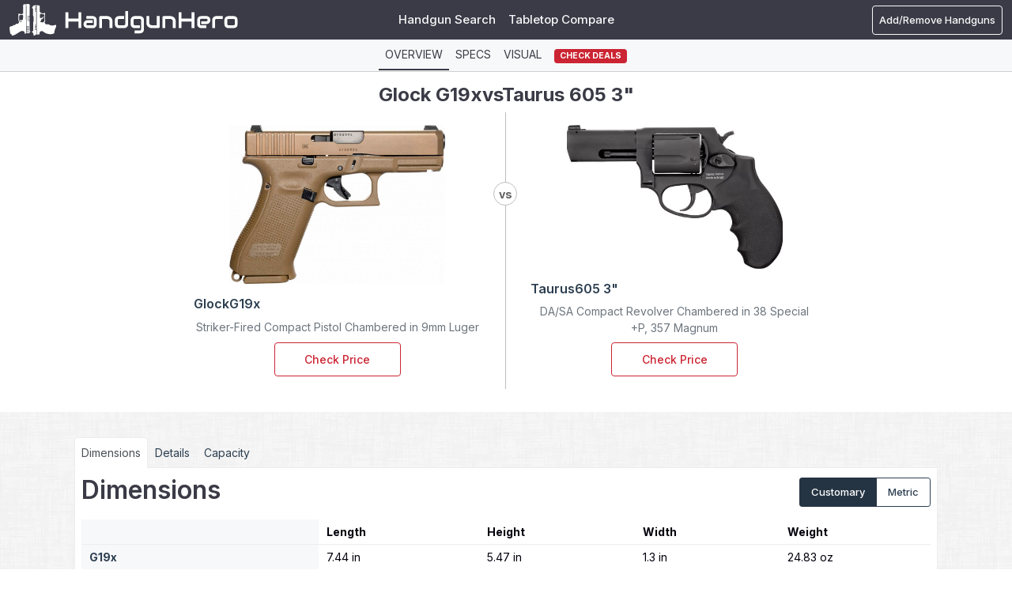

--- FILE ---
content_type: text/html; charset=UTF-8
request_url: https://www.handgunhero.com/compare/glock-g19x-vs-taurus-605-3
body_size: 39303
content:
<!DOCTYPE html><html lang="en"><head><meta charset="utf-8"><script type="text/javascript">(window.NREUM||(NREUM={})).init={privacy:{cookies_enabled:true},ajax:{deny_list:["bam.nr-data.net"]},feature_flags:["soft_nav"],distributed_tracing:{enabled:true}};(window.NREUM||(NREUM={})).loader_config={agentID:"1120392198",accountID:"3624875",trustKey:"3624875",xpid:"VwAFVV5UDRABVFFVBAgFVVEB",licenseKey:"NRJS-cac21366f5249918d1f",applicationID:"1007392350",browserID:"1120392198"};;/*! For license information please see nr-loader-spa-1.308.0.min.js.LICENSE.txt */
(()=>{var e,t,r={384:(e,t,r)=>{"use strict";r.d(t,{NT:()=>a,US:()=>u,Zm:()=>o,bQ:()=>d,dV:()=>c,pV:()=>l});var n=r(6154),i=r(1863),s=r(1910);const a={beacon:"bam.nr-data.net",errorBeacon:"bam.nr-data.net"};function o(){return n.gm.NREUM||(n.gm.NREUM={}),void 0===n.gm.newrelic&&(n.gm.newrelic=n.gm.NREUM),n.gm.NREUM}function c(){let e=o();return e.o||(e.o={ST:n.gm.setTimeout,SI:n.gm.setImmediate||n.gm.setInterval,CT:n.gm.clearTimeout,XHR:n.gm.XMLHttpRequest,REQ:n.gm.Request,EV:n.gm.Event,PR:n.gm.Promise,MO:n.gm.MutationObserver,FETCH:n.gm.fetch,WS:n.gm.WebSocket},(0,s.i)(...Object.values(e.o))),e}function d(e,t){let r=o();r.initializedAgents??={},t.initializedAt={ms:(0,i.t)(),date:new Date},r.initializedAgents[e]=t}function u(e,t){o()[e]=t}function l(){return function(){let e=o();const t=e.info||{};e.info={beacon:a.beacon,errorBeacon:a.errorBeacon,...t}}(),function(){let e=o();const t=e.init||{};e.init={...t}}(),c(),function(){let e=o();const t=e.loader_config||{};e.loader_config={...t}}(),o()}},782:(e,t,r)=>{"use strict";r.d(t,{T:()=>n});const n=r(860).K7.pageViewTiming},860:(e,t,r)=>{"use strict";r.d(t,{$J:()=>u,K7:()=>c,P3:()=>d,XX:()=>i,Yy:()=>o,df:()=>s,qY:()=>n,v4:()=>a});const n="events",i="jserrors",s="browser/blobs",a="rum",o="browser/logs",c={ajax:"ajax",genericEvents:"generic_events",jserrors:i,logging:"logging",metrics:"metrics",pageAction:"page_action",pageViewEvent:"page_view_event",pageViewTiming:"page_view_timing",sessionReplay:"session_replay",sessionTrace:"session_trace",softNav:"soft_navigations",spa:"spa"},d={[c.pageViewEvent]:1,[c.pageViewTiming]:2,[c.metrics]:3,[c.jserrors]:4,[c.spa]:5,[c.ajax]:6,[c.sessionTrace]:7,[c.softNav]:8,[c.sessionReplay]:9,[c.logging]:10,[c.genericEvents]:11},u={[c.pageViewEvent]:a,[c.pageViewTiming]:n,[c.ajax]:n,[c.spa]:n,[c.softNav]:n,[c.metrics]:i,[c.jserrors]:i,[c.sessionTrace]:s,[c.sessionReplay]:s,[c.logging]:o,[c.genericEvents]:"ins"}},944:(e,t,r)=>{"use strict";r.d(t,{R:()=>i});var n=r(3241);function i(e,t){"function"==typeof console.debug&&(console.debug("New Relic Warning: https://github.com/newrelic/newrelic-browser-agent/blob/main/docs/warning-codes.md#".concat(e),t),(0,n.W)({agentIdentifier:null,drained:null,type:"data",name:"warn",feature:"warn",data:{code:e,secondary:t}}))}},993:(e,t,r)=>{"use strict";r.d(t,{A$:()=>s,ET:()=>a,TZ:()=>o,p_:()=>i});var n=r(860);const i={ERROR:"ERROR",WARN:"WARN",INFO:"INFO",DEBUG:"DEBUG",TRACE:"TRACE"},s={OFF:0,ERROR:1,WARN:2,INFO:3,DEBUG:4,TRACE:5},a="log",o=n.K7.logging},1541:(e,t,r)=>{"use strict";r.d(t,{U:()=>i,f:()=>n});const n={MFE:"MFE",BA:"BA"};function i(e,t){if(2!==t?.harvestEndpointVersion)return{};const r=t.agentRef.runtime.appMetadata.agents[0].entityGuid;return e?{"source.id":e.id,"source.name":e.name,"source.type":e.type,"parent.id":e.parent?.id||r,"parent.type":e.parent?.type||n.BA}:{"entity.guid":r,appId:t.agentRef.info.applicationID}}},1687:(e,t,r)=>{"use strict";r.d(t,{Ak:()=>d,Ze:()=>h,x3:()=>u});var n=r(3241),i=r(7836),s=r(3606),a=r(860),o=r(2646);const c={};function d(e,t){const r={staged:!1,priority:a.P3[t]||0};l(e),c[e].get(t)||c[e].set(t,r)}function u(e,t){e&&c[e]&&(c[e].get(t)&&c[e].delete(t),p(e,t,!1),c[e].size&&f(e))}function l(e){if(!e)throw new Error("agentIdentifier required");c[e]||(c[e]=new Map)}function h(e="",t="feature",r=!1){if(l(e),!e||!c[e].get(t)||r)return p(e,t);c[e].get(t).staged=!0,f(e)}function f(e){const t=Array.from(c[e]);t.every(([e,t])=>t.staged)&&(t.sort((e,t)=>e[1].priority-t[1].priority),t.forEach(([t])=>{c[e].delete(t),p(e,t)}))}function p(e,t,r=!0){const a=e?i.ee.get(e):i.ee,c=s.i.handlers;if(!a.aborted&&a.backlog&&c){if((0,n.W)({agentIdentifier:e,type:"lifecycle",name:"drain",feature:t}),r){const e=a.backlog[t],r=c[t];if(r){for(let t=0;e&&t<e.length;++t)g(e[t],r);Object.entries(r).forEach(([e,t])=>{Object.values(t||{}).forEach(t=>{t[0]?.on&&t[0]?.context()instanceof o.y&&t[0].on(e,t[1])})})}}a.isolatedBacklog||delete c[t],a.backlog[t]=null,a.emit("drain-"+t,[])}}function g(e,t){var r=e[1];Object.values(t[r]||{}).forEach(t=>{var r=e[0];if(t[0]===r){var n=t[1],i=e[3],s=e[2];n.apply(i,s)}})}},1738:(e,t,r)=>{"use strict";r.d(t,{U:()=>f,Y:()=>h});var n=r(3241),i=r(9908),s=r(1863),a=r(944),o=r(5701),c=r(3969),d=r(8362),u=r(860),l=r(4261);function h(e,t,r,s){const h=s||r;!h||h[e]&&h[e]!==d.d.prototype[e]||(h[e]=function(){(0,i.p)(c.xV,["API/"+e+"/called"],void 0,u.K7.metrics,r.ee),(0,n.W)({agentIdentifier:r.agentIdentifier,drained:!!o.B?.[r.agentIdentifier],type:"data",name:"api",feature:l.Pl+e,data:{}});try{return t.apply(this,arguments)}catch(e){(0,a.R)(23,e)}})}function f(e,t,r,n,a){const o=e.info;null===r?delete o.jsAttributes[t]:o.jsAttributes[t]=r,(a||null===r)&&(0,i.p)(l.Pl+n,[(0,s.t)(),t,r],void 0,"session",e.ee)}},1741:(e,t,r)=>{"use strict";r.d(t,{W:()=>s});var n=r(944),i=r(4261);class s{#e(e,...t){if(this[e]!==s.prototype[e])return this[e](...t);(0,n.R)(35,e)}addPageAction(e,t){return this.#e(i.hG,e,t)}register(e){return this.#e(i.eY,e)}recordCustomEvent(e,t){return this.#e(i.fF,e,t)}setPageViewName(e,t){return this.#e(i.Fw,e,t)}setCustomAttribute(e,t,r){return this.#e(i.cD,e,t,r)}noticeError(e,t){return this.#e(i.o5,e,t)}setUserId(e,t=!1){return this.#e(i.Dl,e,t)}setApplicationVersion(e){return this.#e(i.nb,e)}setErrorHandler(e){return this.#e(i.bt,e)}addRelease(e,t){return this.#e(i.k6,e,t)}log(e,t){return this.#e(i.$9,e,t)}start(){return this.#e(i.d3)}finished(e){return this.#e(i.BL,e)}recordReplay(){return this.#e(i.CH)}pauseReplay(){return this.#e(i.Tb)}addToTrace(e){return this.#e(i.U2,e)}setCurrentRouteName(e){return this.#e(i.PA,e)}interaction(e){return this.#e(i.dT,e)}wrapLogger(e,t,r){return this.#e(i.Wb,e,t,r)}measure(e,t){return this.#e(i.V1,e,t)}consent(e){return this.#e(i.Pv,e)}}},1863:(e,t,r)=>{"use strict";function n(){return Math.floor(performance.now())}r.d(t,{t:()=>n})},1910:(e,t,r)=>{"use strict";r.d(t,{i:()=>s});var n=r(944);const i=new Map;function s(...e){return e.every(e=>{if(i.has(e))return i.get(e);const t="function"==typeof e?e.toString():"",r=t.includes("[native code]"),s=t.includes("nrWrapper");return r||s||(0,n.R)(64,e?.name||t),i.set(e,r),r})}},2555:(e,t,r)=>{"use strict";r.d(t,{D:()=>o,f:()=>a});var n=r(384),i=r(8122);const s={beacon:n.NT.beacon,errorBeacon:n.NT.errorBeacon,licenseKey:void 0,applicationID:void 0,sa:void 0,queueTime:void 0,applicationTime:void 0,ttGuid:void 0,user:void 0,account:void 0,product:void 0,extra:void 0,jsAttributes:{},userAttributes:void 0,atts:void 0,transactionName:void 0,tNamePlain:void 0};function a(e){try{return!!e.licenseKey&&!!e.errorBeacon&&!!e.applicationID}catch(e){return!1}}const o=e=>(0,i.a)(e,s)},2614:(e,t,r)=>{"use strict";r.d(t,{BB:()=>a,H3:()=>n,g:()=>d,iL:()=>c,tS:()=>o,uh:()=>i,wk:()=>s});const n="NRBA",i="SESSION",s=144e5,a=18e5,o={STARTED:"session-started",PAUSE:"session-pause",RESET:"session-reset",RESUME:"session-resume",UPDATE:"session-update"},c={SAME_TAB:"same-tab",CROSS_TAB:"cross-tab"},d={OFF:0,FULL:1,ERROR:2}},2646:(e,t,r)=>{"use strict";r.d(t,{y:()=>n});class n{constructor(e){this.contextId=e}}},2843:(e,t,r)=>{"use strict";r.d(t,{G:()=>s,u:()=>i});var n=r(3878);function i(e,t=!1,r,i){(0,n.DD)("visibilitychange",function(){if(t)return void("hidden"===document.visibilityState&&e());e(document.visibilityState)},r,i)}function s(e,t,r){(0,n.sp)("pagehide",e,t,r)}},3241:(e,t,r)=>{"use strict";r.d(t,{W:()=>s});var n=r(6154);const i="newrelic";function s(e={}){try{n.gm.dispatchEvent(new CustomEvent(i,{detail:e}))}catch(e){}}},3304:(e,t,r)=>{"use strict";r.d(t,{A:()=>s});var n=r(7836);const i=()=>{const e=new WeakSet;return(t,r)=>{if("object"==typeof r&&null!==r){if(e.has(r))return;e.add(r)}return r}};function s(e){try{return JSON.stringify(e,i())??""}catch(e){try{n.ee.emit("internal-error",[e])}catch(e){}return""}}},3333:(e,t,r)=>{"use strict";r.d(t,{$v:()=>u,TZ:()=>n,Xh:()=>c,Zp:()=>i,kd:()=>d,mq:()=>o,nf:()=>a,qN:()=>s});const n=r(860).K7.genericEvents,i=["auxclick","click","copy","keydown","paste","scrollend"],s=["focus","blur"],a=4,o=1e3,c=2e3,d=["PageAction","UserAction","BrowserPerformance"],u={RESOURCES:"experimental.resources",REGISTER:"register"}},3434:(e,t,r)=>{"use strict";r.d(t,{Jt:()=>s,YM:()=>d});var n=r(7836),i=r(5607);const s="nr@original:".concat(i.W),a=50;var o=Object.prototype.hasOwnProperty,c=!1;function d(e,t){return e||(e=n.ee),r.inPlace=function(e,t,n,i,s){n||(n="");const a="-"===n.charAt(0);for(let o=0;o<t.length;o++){const c=t[o],d=e[c];l(d)||(e[c]=r(d,a?c+n:n,i,c,s))}},r.flag=s,r;function r(t,r,n,c,d){return l(t)?t:(r||(r=""),nrWrapper[s]=t,function(e,t,r){if(Object.defineProperty&&Object.keys)try{return Object.keys(e).forEach(function(r){Object.defineProperty(t,r,{get:function(){return e[r]},set:function(t){return e[r]=t,t}})}),t}catch(e){u([e],r)}for(var n in e)o.call(e,n)&&(t[n]=e[n])}(t,nrWrapper,e),nrWrapper);function nrWrapper(){var s,o,l,h;let f;try{o=this,s=[...arguments],l="function"==typeof n?n(s,o):n||{}}catch(t){u([t,"",[s,o,c],l],e)}i(r+"start",[s,o,c],l,d);const p=performance.now();let g;try{return h=t.apply(o,s),g=performance.now(),h}catch(e){throw g=performance.now(),i(r+"err",[s,o,e],l,d),f=e,f}finally{const e=g-p,t={start:p,end:g,duration:e,isLongTask:e>=a,methodName:c,thrownError:f};t.isLongTask&&i("long-task",[t,o],l,d),i(r+"end",[s,o,h],l,d)}}}function i(r,n,i,s){if(!c||t){var a=c;c=!0;try{e.emit(r,n,i,t,s)}catch(t){u([t,r,n,i],e)}c=a}}}function u(e,t){t||(t=n.ee);try{t.emit("internal-error",e)}catch(e){}}function l(e){return!(e&&"function"==typeof e&&e.apply&&!e[s])}},3606:(e,t,r)=>{"use strict";r.d(t,{i:()=>s});var n=r(9908);s.on=a;var i=s.handlers={};function s(e,t,r,s){a(s||n.d,i,e,t,r)}function a(e,t,r,i,s){s||(s="feature"),e||(e=n.d);var a=t[s]=t[s]||{};(a[r]=a[r]||[]).push([e,i])}},3738:(e,t,r)=>{"use strict";r.d(t,{He:()=>i,Kp:()=>o,Lc:()=>d,Rz:()=>u,TZ:()=>n,bD:()=>s,d3:()=>a,jx:()=>l,sl:()=>h,uP:()=>c});const n=r(860).K7.sessionTrace,i="bstResource",s="resource",a="-start",o="-end",c="fn"+a,d="fn"+o,u="pushState",l=1e3,h=3e4},3785:(e,t,r)=>{"use strict";r.d(t,{R:()=>c,b:()=>d});var n=r(9908),i=r(1863),s=r(860),a=r(3969),o=r(993);function c(e,t,r={},c=o.p_.INFO,d=!0,u,l=(0,i.t)()){(0,n.p)(a.xV,["API/logging/".concat(c.toLowerCase(),"/called")],void 0,s.K7.metrics,e),(0,n.p)(o.ET,[l,t,r,c,d,u],void 0,s.K7.logging,e)}function d(e){return"string"==typeof e&&Object.values(o.p_).some(t=>t===e.toUpperCase().trim())}},3878:(e,t,r)=>{"use strict";function n(e,t){return{capture:e,passive:!1,signal:t}}function i(e,t,r=!1,i){window.addEventListener(e,t,n(r,i))}function s(e,t,r=!1,i){document.addEventListener(e,t,n(r,i))}r.d(t,{DD:()=>s,jT:()=>n,sp:()=>i})},3962:(e,t,r)=>{"use strict";r.d(t,{AM:()=>a,O2:()=>l,OV:()=>s,Qu:()=>h,TZ:()=>c,ih:()=>f,pP:()=>o,t1:()=>u,tC:()=>i,wD:()=>d});var n=r(860);const i=["click","keydown","submit"],s="popstate",a="api",o="initialPageLoad",c=n.K7.softNav,d=5e3,u=500,l={INITIAL_PAGE_LOAD:"",ROUTE_CHANGE:1,UNSPECIFIED:2},h={INTERACTION:1,AJAX:2,CUSTOM_END:3,CUSTOM_TRACER:4},f={IP:"in progress",PF:"pending finish",FIN:"finished",CAN:"cancelled"}},3969:(e,t,r)=>{"use strict";r.d(t,{TZ:()=>n,XG:()=>o,rs:()=>i,xV:()=>a,z_:()=>s});const n=r(860).K7.metrics,i="sm",s="cm",a="storeSupportabilityMetrics",o="storeEventMetrics"},4234:(e,t,r)=>{"use strict";r.d(t,{W:()=>s});var n=r(7836),i=r(1687);class s{constructor(e,t){this.agentIdentifier=e,this.ee=n.ee.get(e),this.featureName=t,this.blocked=!1}deregisterDrain(){(0,i.x3)(this.agentIdentifier,this.featureName)}}},4261:(e,t,r)=>{"use strict";r.d(t,{$9:()=>u,BL:()=>c,CH:()=>p,Dl:()=>R,Fw:()=>w,PA:()=>v,Pl:()=>n,Pv:()=>A,Tb:()=>h,U2:()=>a,V1:()=>E,Wb:()=>T,bt:()=>y,cD:()=>b,d3:()=>x,dT:()=>d,eY:()=>g,fF:()=>f,hG:()=>s,hw:()=>i,k6:()=>o,nb:()=>m,o5:()=>l});const n="api-",i=n+"ixn-",s="addPageAction",a="addToTrace",o="addRelease",c="finished",d="interaction",u="log",l="noticeError",h="pauseReplay",f="recordCustomEvent",p="recordReplay",g="register",m="setApplicationVersion",v="setCurrentRouteName",b="setCustomAttribute",y="setErrorHandler",w="setPageViewName",R="setUserId",x="start",T="wrapLogger",E="measure",A="consent"},5205:(e,t,r)=>{"use strict";r.d(t,{j:()=>S});var n=r(384),i=r(1741);var s=r(2555),a=r(3333);const o=e=>{if(!e||"string"!=typeof e)return!1;try{document.createDocumentFragment().querySelector(e)}catch{return!1}return!0};var c=r(2614),d=r(944),u=r(8122);const l="[data-nr-mask]",h=e=>(0,u.a)(e,(()=>{const e={feature_flags:[],experimental:{allow_registered_children:!1,resources:!1},mask_selector:"*",block_selector:"[data-nr-block]",mask_input_options:{color:!1,date:!1,"datetime-local":!1,email:!1,month:!1,number:!1,range:!1,search:!1,tel:!1,text:!1,time:!1,url:!1,week:!1,textarea:!1,select:!1,password:!0}};return{ajax:{deny_list:void 0,block_internal:!0,enabled:!0,autoStart:!0},api:{get allow_registered_children(){return e.feature_flags.includes(a.$v.REGISTER)||e.experimental.allow_registered_children},set allow_registered_children(t){e.experimental.allow_registered_children=t},duplicate_registered_data:!1},browser_consent_mode:{enabled:!1},distributed_tracing:{enabled:void 0,exclude_newrelic_header:void 0,cors_use_newrelic_header:void 0,cors_use_tracecontext_headers:void 0,allowed_origins:void 0},get feature_flags(){return e.feature_flags},set feature_flags(t){e.feature_flags=t},generic_events:{enabled:!0,autoStart:!0},harvest:{interval:30},jserrors:{enabled:!0,autoStart:!0},logging:{enabled:!0,autoStart:!0},metrics:{enabled:!0,autoStart:!0},obfuscate:void 0,page_action:{enabled:!0},page_view_event:{enabled:!0,autoStart:!0},page_view_timing:{enabled:!0,autoStart:!0},performance:{capture_marks:!1,capture_measures:!1,capture_detail:!0,resources:{get enabled(){return e.feature_flags.includes(a.$v.RESOURCES)||e.experimental.resources},set enabled(t){e.experimental.resources=t},asset_types:[],first_party_domains:[],ignore_newrelic:!0}},privacy:{cookies_enabled:!0},proxy:{assets:void 0,beacon:void 0},session:{expiresMs:c.wk,inactiveMs:c.BB},session_replay:{autoStart:!0,enabled:!1,preload:!1,sampling_rate:10,error_sampling_rate:100,collect_fonts:!1,inline_images:!1,fix_stylesheets:!0,mask_all_inputs:!0,get mask_text_selector(){return e.mask_selector},set mask_text_selector(t){o(t)?e.mask_selector="".concat(t,",").concat(l):""===t||null===t?e.mask_selector=l:(0,d.R)(5,t)},get block_class(){return"nr-block"},get ignore_class(){return"nr-ignore"},get mask_text_class(){return"nr-mask"},get block_selector(){return e.block_selector},set block_selector(t){o(t)?e.block_selector+=",".concat(t):""!==t&&(0,d.R)(6,t)},get mask_input_options(){return e.mask_input_options},set mask_input_options(t){t&&"object"==typeof t?e.mask_input_options={...t,password:!0}:(0,d.R)(7,t)}},session_trace:{enabled:!0,autoStart:!0},soft_navigations:{enabled:!0,autoStart:!0},spa:{enabled:!0,autoStart:!0},ssl:void 0,user_actions:{enabled:!0,elementAttributes:["id","className","tagName","type"]}}})());var f=r(6154),p=r(9324);let g=0;const m={buildEnv:p.F3,distMethod:p.Xs,version:p.xv,originTime:f.WN},v={consented:!1},b={appMetadata:{},get consented(){return this.session?.state?.consent||v.consented},set consented(e){v.consented=e},customTransaction:void 0,denyList:void 0,disabled:!1,harvester:void 0,isolatedBacklog:!1,isRecording:!1,loaderType:void 0,maxBytes:3e4,obfuscator:void 0,onerror:void 0,ptid:void 0,releaseIds:{},session:void 0,timeKeeper:void 0,registeredEntities:[],jsAttributesMetadata:{bytes:0},get harvestCount(){return++g}},y=e=>{const t=(0,u.a)(e,b),r=Object.keys(m).reduce((e,t)=>(e[t]={value:m[t],writable:!1,configurable:!0,enumerable:!0},e),{});return Object.defineProperties(t,r)};var w=r(5701);const R=e=>{const t=e.startsWith("http");e+="/",r.p=t?e:"https://"+e};var x=r(7836),T=r(3241);const E={accountID:void 0,trustKey:void 0,agentID:void 0,licenseKey:void 0,applicationID:void 0,xpid:void 0},A=e=>(0,u.a)(e,E),_=new Set;function S(e,t={},r,a){let{init:o,info:c,loader_config:d,runtime:u={},exposed:l=!0}=t;if(!c){const e=(0,n.pV)();o=e.init,c=e.info,d=e.loader_config}e.init=h(o||{}),e.loader_config=A(d||{}),c.jsAttributes??={},f.bv&&(c.jsAttributes.isWorker=!0),e.info=(0,s.D)(c);const p=e.init,g=[c.beacon,c.errorBeacon];_.has(e.agentIdentifier)||(p.proxy.assets&&(R(p.proxy.assets),g.push(p.proxy.assets)),p.proxy.beacon&&g.push(p.proxy.beacon),e.beacons=[...g],function(e){const t=(0,n.pV)();Object.getOwnPropertyNames(i.W.prototype).forEach(r=>{const n=i.W.prototype[r];if("function"!=typeof n||"constructor"===n)return;let s=t[r];e[r]&&!1!==e.exposed&&"micro-agent"!==e.runtime?.loaderType&&(t[r]=(...t)=>{const n=e[r](...t);return s?s(...t):n})})}(e),(0,n.US)("activatedFeatures",w.B)),u.denyList=[...p.ajax.deny_list||[],...p.ajax.block_internal?g:[]],u.ptid=e.agentIdentifier,u.loaderType=r,e.runtime=y(u),_.has(e.agentIdentifier)||(e.ee=x.ee.get(e.agentIdentifier),e.exposed=l,(0,T.W)({agentIdentifier:e.agentIdentifier,drained:!!w.B?.[e.agentIdentifier],type:"lifecycle",name:"initialize",feature:void 0,data:e.config})),_.add(e.agentIdentifier)}},5270:(e,t,r)=>{"use strict";r.d(t,{Aw:()=>a,SR:()=>s,rF:()=>o});var n=r(384),i=r(7767);function s(e){return!!(0,n.dV)().o.MO&&(0,i.V)(e)&&!0===e?.session_trace.enabled}function a(e){return!0===e?.session_replay.preload&&s(e)}function o(e,t){try{if("string"==typeof t?.type){if("password"===t.type.toLowerCase())return"*".repeat(e?.length||0);if(void 0!==t?.dataset?.nrUnmask||t?.classList?.contains("nr-unmask"))return e}}catch(e){}return"string"==typeof e?e.replace(/[\S]/g,"*"):"*".repeat(e?.length||0)}},5289:(e,t,r)=>{"use strict";r.d(t,{GG:()=>a,Qr:()=>c,sB:()=>o});var n=r(3878),i=r(6389);function s(){return"undefined"==typeof document||"complete"===document.readyState}function a(e,t){if(s())return e();const r=(0,i.J)(e),a=setInterval(()=>{s()&&(clearInterval(a),r())},500);(0,n.sp)("load",r,t)}function o(e){if(s())return e();(0,n.DD)("DOMContentLoaded",e)}function c(e){if(s())return e();(0,n.sp)("popstate",e)}},5607:(e,t,r)=>{"use strict";r.d(t,{W:()=>n});const n=(0,r(9566).bz)()},5701:(e,t,r)=>{"use strict";r.d(t,{B:()=>s,t:()=>a});var n=r(3241);const i=new Set,s={};function a(e,t){const r=t.agentIdentifier;s[r]??={},e&&"object"==typeof e&&(i.has(r)||(t.ee.emit("rumresp",[e]),s[r]=e,i.add(r),(0,n.W)({agentIdentifier:r,loaded:!0,drained:!0,type:"lifecycle",name:"load",feature:void 0,data:e})))}},6154:(e,t,r)=>{"use strict";r.d(t,{OF:()=>d,RI:()=>i,WN:()=>h,bv:()=>s,eN:()=>f,gm:()=>a,lR:()=>l,m:()=>c,mw:()=>o,sb:()=>u});var n=r(1863);const i="undefined"!=typeof window&&!!window.document,s="undefined"!=typeof WorkerGlobalScope&&("undefined"!=typeof self&&self instanceof WorkerGlobalScope&&self.navigator instanceof WorkerNavigator||"undefined"!=typeof globalThis&&globalThis instanceof WorkerGlobalScope&&globalThis.navigator instanceof WorkerNavigator),a=i?window:"undefined"!=typeof WorkerGlobalScope&&("undefined"!=typeof self&&self instanceof WorkerGlobalScope&&self||"undefined"!=typeof globalThis&&globalThis instanceof WorkerGlobalScope&&globalThis),o=Boolean("hidden"===a?.document?.visibilityState),c=""+a?.location,d=/iPad|iPhone|iPod/.test(a.navigator?.userAgent),u=d&&"undefined"==typeof SharedWorker,l=(()=>{const e=a.navigator?.userAgent?.match(/Firefox[/\s](\d+\.\d+)/);return Array.isArray(e)&&e.length>=2?+e[1]:0})(),h=Date.now()-(0,n.t)(),f=()=>"undefined"!=typeof PerformanceNavigationTiming&&a?.performance?.getEntriesByType("navigation")?.[0]?.responseStart},6344:(e,t,r)=>{"use strict";r.d(t,{BB:()=>u,Qb:()=>l,TZ:()=>i,Ug:()=>a,Vh:()=>s,_s:()=>o,bc:()=>d,yP:()=>c});var n=r(2614);const i=r(860).K7.sessionReplay,s="errorDuringReplay",a=.12,o={DomContentLoaded:0,Load:1,FullSnapshot:2,IncrementalSnapshot:3,Meta:4,Custom:5},c={[n.g.ERROR]:15e3,[n.g.FULL]:3e5,[n.g.OFF]:0},d={RESET:{message:"Session was reset",sm:"Reset"},IMPORT:{message:"Recorder failed to import",sm:"Import"},TOO_MANY:{message:"429: Too Many Requests",sm:"Too-Many"},TOO_BIG:{message:"Payload was too large",sm:"Too-Big"},CROSS_TAB:{message:"Session Entity was set to OFF on another tab",sm:"Cross-Tab"},ENTITLEMENTS:{message:"Session Replay is not allowed and will not be started",sm:"Entitlement"}},u=5e3,l={API:"api",RESUME:"resume",SWITCH_TO_FULL:"switchToFull",INITIALIZE:"initialize",PRELOAD:"preload"}},6389:(e,t,r)=>{"use strict";function n(e,t=500,r={}){const n=r?.leading||!1;let i;return(...r)=>{n&&void 0===i&&(e.apply(this,r),i=setTimeout(()=>{i=clearTimeout(i)},t)),n||(clearTimeout(i),i=setTimeout(()=>{e.apply(this,r)},t))}}function i(e){let t=!1;return(...r)=>{t||(t=!0,e.apply(this,r))}}r.d(t,{J:()=>i,s:()=>n})},6630:(e,t,r)=>{"use strict";r.d(t,{T:()=>n});const n=r(860).K7.pageViewEvent},6774:(e,t,r)=>{"use strict";r.d(t,{T:()=>n});const n=r(860).K7.jserrors},7295:(e,t,r)=>{"use strict";r.d(t,{Xv:()=>a,gX:()=>i,iW:()=>s});var n=[];function i(e){if(!e||s(e))return!1;if(0===n.length)return!0;if("*"===n[0].hostname)return!1;for(var t=0;t<n.length;t++){var r=n[t];if(r.hostname.test(e.hostname)&&r.pathname.test(e.pathname))return!1}return!0}function s(e){return void 0===e.hostname}function a(e){if(n=[],e&&e.length)for(var t=0;t<e.length;t++){let r=e[t];if(!r)continue;if("*"===r)return void(n=[{hostname:"*"}]);0===r.indexOf("http://")?r=r.substring(7):0===r.indexOf("https://")&&(r=r.substring(8));const i=r.indexOf("/");let s,a;i>0?(s=r.substring(0,i),a=r.substring(i)):(s=r,a="*");let[c]=s.split(":");n.push({hostname:o(c),pathname:o(a,!0)})}}function o(e,t=!1){const r=e.replace(/[.+?^${}()|[\]\\]/g,e=>"\\"+e).replace(/\*/g,".*?");return new RegExp((t?"^":"")+r+"$")}},7485:(e,t,r)=>{"use strict";r.d(t,{D:()=>i});var n=r(6154);function i(e){if(0===(e||"").indexOf("data:"))return{protocol:"data"};try{const t=new URL(e,location.href),r={port:t.port,hostname:t.hostname,pathname:t.pathname,search:t.search,protocol:t.protocol.slice(0,t.protocol.indexOf(":")),sameOrigin:t.protocol===n.gm?.location?.protocol&&t.host===n.gm?.location?.host};return r.port&&""!==r.port||("http:"===t.protocol&&(r.port="80"),"https:"===t.protocol&&(r.port="443")),r.pathname&&""!==r.pathname?r.pathname.startsWith("/")||(r.pathname="/".concat(r.pathname)):r.pathname="/",r}catch(e){return{}}}},7699:(e,t,r)=>{"use strict";r.d(t,{It:()=>s,KC:()=>o,No:()=>i,qh:()=>a});var n=r(860);const i=16e3,s=1e6,a="SESSION_ERROR",o={[n.K7.logging]:!0,[n.K7.genericEvents]:!1,[n.K7.jserrors]:!1,[n.K7.ajax]:!1}},7767:(e,t,r)=>{"use strict";r.d(t,{V:()=>i});var n=r(6154);const i=e=>n.RI&&!0===e?.privacy.cookies_enabled},7836:(e,t,r)=>{"use strict";r.d(t,{P:()=>o,ee:()=>c});var n=r(384),i=r(8990),s=r(2646),a=r(5607);const o="nr@context:".concat(a.W),c=function e(t,r){var n={},a={},u={},l=!1;try{l=16===r.length&&d.initializedAgents?.[r]?.runtime.isolatedBacklog}catch(e){}var h={on:p,addEventListener:p,removeEventListener:function(e,t){var r=n[e];if(!r)return;for(var i=0;i<r.length;i++)r[i]===t&&r.splice(i,1)},emit:function(e,r,n,i,s){!1!==s&&(s=!0);if(c.aborted&&!i)return;t&&s&&t.emit(e,r,n);var o=f(n);g(e).forEach(e=>{e.apply(o,r)});var d=v()[a[e]];d&&d.push([h,e,r,o]);return o},get:m,listeners:g,context:f,buffer:function(e,t){const r=v();if(t=t||"feature",h.aborted)return;Object.entries(e||{}).forEach(([e,n])=>{a[n]=t,t in r||(r[t]=[])})},abort:function(){h._aborted=!0,Object.keys(h.backlog).forEach(e=>{delete h.backlog[e]})},isBuffering:function(e){return!!v()[a[e]]},debugId:r,backlog:l?{}:t&&"object"==typeof t.backlog?t.backlog:{},isolatedBacklog:l};return Object.defineProperty(h,"aborted",{get:()=>{let e=h._aborted||!1;return e||(t&&(e=t.aborted),e)}}),h;function f(e){return e&&e instanceof s.y?e:e?(0,i.I)(e,o,()=>new s.y(o)):new s.y(o)}function p(e,t){n[e]=g(e).concat(t)}function g(e){return n[e]||[]}function m(t){return u[t]=u[t]||e(h,t)}function v(){return h.backlog}}(void 0,"globalEE"),d=(0,n.Zm)();d.ee||(d.ee=c)},8122:(e,t,r)=>{"use strict";r.d(t,{a:()=>i});var n=r(944);function i(e,t){try{if(!e||"object"!=typeof e)return(0,n.R)(3);if(!t||"object"!=typeof t)return(0,n.R)(4);const r=Object.create(Object.getPrototypeOf(t),Object.getOwnPropertyDescriptors(t)),s=0===Object.keys(r).length?e:r;for(let a in s)if(void 0!==e[a])try{if(null===e[a]){r[a]=null;continue}Array.isArray(e[a])&&Array.isArray(t[a])?r[a]=Array.from(new Set([...e[a],...t[a]])):"object"==typeof e[a]&&"object"==typeof t[a]?r[a]=i(e[a],t[a]):r[a]=e[a]}catch(e){r[a]||(0,n.R)(1,e)}return r}catch(e){(0,n.R)(2,e)}}},8139:(e,t,r)=>{"use strict";r.d(t,{u:()=>h});var n=r(7836),i=r(3434),s=r(8990),a=r(6154);const o={},c=a.gm.XMLHttpRequest,d="addEventListener",u="removeEventListener",l="nr@wrapped:".concat(n.P);function h(e){var t=function(e){return(e||n.ee).get("events")}(e);if(o[t.debugId]++)return t;o[t.debugId]=1;var r=(0,i.YM)(t,!0);function h(e){r.inPlace(e,[d,u],"-",p)}function p(e,t){return e[1]}return"getPrototypeOf"in Object&&(a.RI&&f(document,h),c&&f(c.prototype,h),f(a.gm,h)),t.on(d+"-start",function(e,t){var n=e[1];if(null!==n&&("function"==typeof n||"object"==typeof n)&&"newrelic"!==e[0]){var i=(0,s.I)(n,l,function(){var e={object:function(){if("function"!=typeof n.handleEvent)return;return n.handleEvent.apply(n,arguments)},function:n}[typeof n];return e?r(e,"fn-",null,e.name||"anonymous"):n});this.wrapped=e[1]=i}}),t.on(u+"-start",function(e){e[1]=this.wrapped||e[1]}),t}function f(e,t,...r){let n=e;for(;"object"==typeof n&&!Object.prototype.hasOwnProperty.call(n,d);)n=Object.getPrototypeOf(n);n&&t(n,...r)}},8362:(e,t,r)=>{"use strict";r.d(t,{d:()=>s});var n=r(9566),i=r(1741);class s extends i.W{agentIdentifier=(0,n.LA)(16)}},8374:(e,t,r)=>{r.nc=(()=>{try{return document?.currentScript?.nonce}catch(e){}return""})()},8990:(e,t,r)=>{"use strict";r.d(t,{I:()=>i});var n=Object.prototype.hasOwnProperty;function i(e,t,r){if(n.call(e,t))return e[t];var i=r();if(Object.defineProperty&&Object.keys)try{return Object.defineProperty(e,t,{value:i,writable:!0,enumerable:!1}),i}catch(e){}return e[t]=i,i}},9119:(e,t,r)=>{"use strict";r.d(t,{L:()=>s});var n=/([^?#]*)[^#]*(#[^?]*|$).*/,i=/([^?#]*)().*/;function s(e,t){return e?e.replace(t?n:i,"$1$2"):e}},9300:(e,t,r)=>{"use strict";r.d(t,{T:()=>n});const n=r(860).K7.ajax},9324:(e,t,r)=>{"use strict";r.d(t,{AJ:()=>a,F3:()=>i,Xs:()=>s,Yq:()=>o,xv:()=>n});const n="1.308.0",i="PROD",s="CDN",a="@newrelic/rrweb",o="1.0.1"},9566:(e,t,r)=>{"use strict";r.d(t,{LA:()=>o,ZF:()=>c,bz:()=>a,el:()=>d});var n=r(6154);const i="xxxxxxxx-xxxx-4xxx-yxxx-xxxxxxxxxxxx";function s(e,t){return e?15&e[t]:16*Math.random()|0}function a(){const e=n.gm?.crypto||n.gm?.msCrypto;let t,r=0;return e&&e.getRandomValues&&(t=e.getRandomValues(new Uint8Array(30))),i.split("").map(e=>"x"===e?s(t,r++).toString(16):"y"===e?(3&s()|8).toString(16):e).join("")}function o(e){const t=n.gm?.crypto||n.gm?.msCrypto;let r,i=0;t&&t.getRandomValues&&(r=t.getRandomValues(new Uint8Array(e)));const a=[];for(var o=0;o<e;o++)a.push(s(r,i++).toString(16));return a.join("")}function c(){return o(16)}function d(){return o(32)}},9908:(e,t,r)=>{"use strict";r.d(t,{d:()=>n,p:()=>i});var n=r(7836).ee.get("handle");function i(e,t,r,i,s){s?(s.buffer([e],i),s.emit(e,t,r)):(n.buffer([e],i),n.emit(e,t,r))}}},n={};function i(e){var t=n[e];if(void 0!==t)return t.exports;var s=n[e]={exports:{}};return r[e](s,s.exports,i),s.exports}i.m=r,i.d=(e,t)=>{for(var r in t)i.o(t,r)&&!i.o(e,r)&&Object.defineProperty(e,r,{enumerable:!0,get:t[r]})},i.f={},i.e=e=>Promise.all(Object.keys(i.f).reduce((t,r)=>(i.f[r](e,t),t),[])),i.u=e=>({212:"nr-spa-compressor",249:"nr-spa-recorder",478:"nr-spa"}[e]+"-1.308.0.min.js"),i.o=(e,t)=>Object.prototype.hasOwnProperty.call(e,t),e={},t="NRBA-1.308.0.PROD:",i.l=(r,n,s,a)=>{if(e[r])e[r].push(n);else{var o,c;if(void 0!==s)for(var d=document.getElementsByTagName("script"),u=0;u<d.length;u++){var l=d[u];if(l.getAttribute("src")==r||l.getAttribute("data-webpack")==t+s){o=l;break}}if(!o){c=!0;var h={478:"sha512-RSfSVnmHk59T/uIPbdSE0LPeqcEdF4/+XhfJdBuccH5rYMOEZDhFdtnh6X6nJk7hGpzHd9Ujhsy7lZEz/ORYCQ==",249:"sha512-ehJXhmntm85NSqW4MkhfQqmeKFulra3klDyY0OPDUE+sQ3GokHlPh1pmAzuNy//3j4ac6lzIbmXLvGQBMYmrkg==",212:"sha512-B9h4CR46ndKRgMBcK+j67uSR2RCnJfGefU+A7FrgR/k42ovXy5x/MAVFiSvFxuVeEk/pNLgvYGMp1cBSK/G6Fg=="};(o=document.createElement("script")).charset="utf-8",i.nc&&o.setAttribute("nonce",i.nc),o.setAttribute("data-webpack",t+s),o.src=r,0!==o.src.indexOf(window.location.origin+"/")&&(o.crossOrigin="anonymous"),h[a]&&(o.integrity=h[a])}e[r]=[n];var f=(t,n)=>{o.onerror=o.onload=null,clearTimeout(p);var i=e[r];if(delete e[r],o.parentNode&&o.parentNode.removeChild(o),i&&i.forEach(e=>e(n)),t)return t(n)},p=setTimeout(f.bind(null,void 0,{type:"timeout",target:o}),12e4);o.onerror=f.bind(null,o.onerror),o.onload=f.bind(null,o.onload),c&&document.head.appendChild(o)}},i.r=e=>{"undefined"!=typeof Symbol&&Symbol.toStringTag&&Object.defineProperty(e,Symbol.toStringTag,{value:"Module"}),Object.defineProperty(e,"__esModule",{value:!0})},i.p="https://js-agent.newrelic.com/",(()=>{var e={38:0,788:0};i.f.j=(t,r)=>{var n=i.o(e,t)?e[t]:void 0;if(0!==n)if(n)r.push(n[2]);else{var s=new Promise((r,i)=>n=e[t]=[r,i]);r.push(n[2]=s);var a=i.p+i.u(t),o=new Error;i.l(a,r=>{if(i.o(e,t)&&(0!==(n=e[t])&&(e[t]=void 0),n)){var s=r&&("load"===r.type?"missing":r.type),a=r&&r.target&&r.target.src;o.message="Loading chunk "+t+" failed: ("+s+": "+a+")",o.name="ChunkLoadError",o.type=s,o.request=a,n[1](o)}},"chunk-"+t,t)}};var t=(t,r)=>{var n,s,[a,o,c]=r,d=0;if(a.some(t=>0!==e[t])){for(n in o)i.o(o,n)&&(i.m[n]=o[n]);if(c)c(i)}for(t&&t(r);d<a.length;d++)s=a[d],i.o(e,s)&&e[s]&&e[s][0](),e[s]=0},r=self["webpackChunk:NRBA-1.308.0.PROD"]=self["webpackChunk:NRBA-1.308.0.PROD"]||[];r.forEach(t.bind(null,0)),r.push=t.bind(null,r.push.bind(r))})(),(()=>{"use strict";i(8374);var e=i(8362),t=i(860);const r=Object.values(t.K7);var n=i(5205);var s=i(9908),a=i(1863),o=i(4261),c=i(1738);var d=i(1687),u=i(4234),l=i(5289),h=i(6154),f=i(944),p=i(5270),g=i(7767),m=i(6389),v=i(7699);class b extends u.W{constructor(e,t){super(e.agentIdentifier,t),this.agentRef=e,this.abortHandler=void 0,this.featAggregate=void 0,this.loadedSuccessfully=void 0,this.onAggregateImported=new Promise(e=>{this.loadedSuccessfully=e}),this.deferred=Promise.resolve(),!1===e.init[this.featureName].autoStart?this.deferred=new Promise((t,r)=>{this.ee.on("manual-start-all",(0,m.J)(()=>{(0,d.Ak)(e.agentIdentifier,this.featureName),t()}))}):(0,d.Ak)(e.agentIdentifier,t)}importAggregator(e,t,r={}){if(this.featAggregate)return;const n=async()=>{let n;await this.deferred;try{if((0,g.V)(e.init)){const{setupAgentSession:t}=await i.e(478).then(i.bind(i,8766));n=t(e)}}catch(e){(0,f.R)(20,e),this.ee.emit("internal-error",[e]),(0,s.p)(v.qh,[e],void 0,this.featureName,this.ee)}try{if(!this.#t(this.featureName,n,e.init))return(0,d.Ze)(this.agentIdentifier,this.featureName),void this.loadedSuccessfully(!1);const{Aggregate:i}=await t();this.featAggregate=new i(e,r),e.runtime.harvester.initializedAggregates.push(this.featAggregate),this.loadedSuccessfully(!0)}catch(e){(0,f.R)(34,e),this.abortHandler?.(),(0,d.Ze)(this.agentIdentifier,this.featureName,!0),this.loadedSuccessfully(!1),this.ee&&this.ee.abort()}};h.RI?(0,l.GG)(()=>n(),!0):n()}#t(e,r,n){if(this.blocked)return!1;switch(e){case t.K7.sessionReplay:return(0,p.SR)(n)&&!!r;case t.K7.sessionTrace:return!!r;default:return!0}}}var y=i(6630),w=i(2614),R=i(3241);class x extends b{static featureName=y.T;constructor(e){var t;super(e,y.T),this.setupInspectionEvents(e.agentIdentifier),t=e,(0,c.Y)(o.Fw,function(e,r){"string"==typeof e&&("/"!==e.charAt(0)&&(e="/"+e),t.runtime.customTransaction=(r||"http://custom.transaction")+e,(0,s.p)(o.Pl+o.Fw,[(0,a.t)()],void 0,void 0,t.ee))},t),this.importAggregator(e,()=>i.e(478).then(i.bind(i,2467)))}setupInspectionEvents(e){const t=(t,r)=>{t&&(0,R.W)({agentIdentifier:e,timeStamp:t.timeStamp,loaded:"complete"===t.target.readyState,type:"window",name:r,data:t.target.location+""})};(0,l.sB)(e=>{t(e,"DOMContentLoaded")}),(0,l.GG)(e=>{t(e,"load")}),(0,l.Qr)(e=>{t(e,"navigate")}),this.ee.on(w.tS.UPDATE,(t,r)=>{(0,R.W)({agentIdentifier:e,type:"lifecycle",name:"session",data:r})})}}var T=i(384);class E extends e.d{constructor(e){var t;(super(),h.gm)?(this.features={},(0,T.bQ)(this.agentIdentifier,this),this.desiredFeatures=new Set(e.features||[]),this.desiredFeatures.add(x),(0,n.j)(this,e,e.loaderType||"agent"),t=this,(0,c.Y)(o.cD,function(e,r,n=!1){if("string"==typeof e){if(["string","number","boolean"].includes(typeof r)||null===r)return(0,c.U)(t,e,r,o.cD,n);(0,f.R)(40,typeof r)}else(0,f.R)(39,typeof e)},t),function(e){(0,c.Y)(o.Dl,function(t,r=!1){if("string"!=typeof t&&null!==t)return void(0,f.R)(41,typeof t);const n=e.info.jsAttributes["enduser.id"];r&&null!=n&&n!==t?(0,s.p)(o.Pl+"setUserIdAndResetSession",[t],void 0,"session",e.ee):(0,c.U)(e,"enduser.id",t,o.Dl,!0)},e)}(this),function(e){(0,c.Y)(o.nb,function(t){if("string"==typeof t||null===t)return(0,c.U)(e,"application.version",t,o.nb,!1);(0,f.R)(42,typeof t)},e)}(this),function(e){(0,c.Y)(o.d3,function(){e.ee.emit("manual-start-all")},e)}(this),function(e){(0,c.Y)(o.Pv,function(t=!0){if("boolean"==typeof t){if((0,s.p)(o.Pl+o.Pv,[t],void 0,"session",e.ee),e.runtime.consented=t,t){const t=e.features.page_view_event;t.onAggregateImported.then(e=>{const r=t.featAggregate;e&&!r.sentRum&&r.sendRum()})}}else(0,f.R)(65,typeof t)},e)}(this),this.run()):(0,f.R)(21)}get config(){return{info:this.info,init:this.init,loader_config:this.loader_config,runtime:this.runtime}}get api(){return this}run(){try{const e=function(e){const t={};return r.forEach(r=>{t[r]=!!e[r]?.enabled}),t}(this.init),n=[...this.desiredFeatures];n.sort((e,r)=>t.P3[e.featureName]-t.P3[r.featureName]),n.forEach(r=>{if(!e[r.featureName]&&r.featureName!==t.K7.pageViewEvent)return;if(r.featureName===t.K7.spa)return void(0,f.R)(67);const n=function(e){switch(e){case t.K7.ajax:return[t.K7.jserrors];case t.K7.sessionTrace:return[t.K7.ajax,t.K7.pageViewEvent];case t.K7.sessionReplay:return[t.K7.sessionTrace];case t.K7.pageViewTiming:return[t.K7.pageViewEvent];default:return[]}}(r.featureName).filter(e=>!(e in this.features));n.length>0&&(0,f.R)(36,{targetFeature:r.featureName,missingDependencies:n}),this.features[r.featureName]=new r(this)})}catch(e){(0,f.R)(22,e);for(const e in this.features)this.features[e].abortHandler?.();const t=(0,T.Zm)();delete t.initializedAgents[this.agentIdentifier]?.features,delete this.sharedAggregator;return t.ee.get(this.agentIdentifier).abort(),!1}}}var A=i(2843),_=i(782);class S extends b{static featureName=_.T;constructor(e){super(e,_.T),h.RI&&((0,A.u)(()=>(0,s.p)("docHidden",[(0,a.t)()],void 0,_.T,this.ee),!0),(0,A.G)(()=>(0,s.p)("winPagehide",[(0,a.t)()],void 0,_.T,this.ee)),this.importAggregator(e,()=>i.e(478).then(i.bind(i,9917))))}}var O=i(3969);class I extends b{static featureName=O.TZ;constructor(e){super(e,O.TZ),h.RI&&document.addEventListener("securitypolicyviolation",e=>{(0,s.p)(O.xV,["Generic/CSPViolation/Detected"],void 0,this.featureName,this.ee)}),this.importAggregator(e,()=>i.e(478).then(i.bind(i,6555)))}}var N=i(6774),P=i(3878),k=i(3304);class D{constructor(e,t,r,n,i){this.name="UncaughtError",this.message="string"==typeof e?e:(0,k.A)(e),this.sourceURL=t,this.line=r,this.column=n,this.__newrelic=i}}function C(e){return M(e)?e:new D(void 0!==e?.message?e.message:e,e?.filename||e?.sourceURL,e?.lineno||e?.line,e?.colno||e?.col,e?.__newrelic,e?.cause)}function j(e){const t="Unhandled Promise Rejection: ";if(!e?.reason)return;if(M(e.reason)){try{e.reason.message.startsWith(t)||(e.reason.message=t+e.reason.message)}catch(e){}return C(e.reason)}const r=C(e.reason);return(r.message||"").startsWith(t)||(r.message=t+r.message),r}function L(e){if(e.error instanceof SyntaxError&&!/:\d+$/.test(e.error.stack?.trim())){const t=new D(e.message,e.filename,e.lineno,e.colno,e.error.__newrelic,e.cause);return t.name=SyntaxError.name,t}return M(e.error)?e.error:C(e)}function M(e){return e instanceof Error&&!!e.stack}function H(e,r,n,i,o=(0,a.t)()){"string"==typeof e&&(e=new Error(e)),(0,s.p)("err",[e,o,!1,r,n.runtime.isRecording,void 0,i],void 0,t.K7.jserrors,n.ee),(0,s.p)("uaErr",[],void 0,t.K7.genericEvents,n.ee)}var B=i(1541),K=i(993),W=i(3785);function U(e,{customAttributes:t={},level:r=K.p_.INFO}={},n,i,s=(0,a.t)()){(0,W.R)(n.ee,e,t,r,!1,i,s)}function F(e,r,n,i,c=(0,a.t)()){(0,s.p)(o.Pl+o.hG,[c,e,r,i],void 0,t.K7.genericEvents,n.ee)}function V(e,r,n,i,c=(0,a.t)()){const{start:d,end:u,customAttributes:l}=r||{},h={customAttributes:l||{}};if("object"!=typeof h.customAttributes||"string"!=typeof e||0===e.length)return void(0,f.R)(57);const p=(e,t)=>null==e?t:"number"==typeof e?e:e instanceof PerformanceMark?e.startTime:Number.NaN;if(h.start=p(d,0),h.end=p(u,c),Number.isNaN(h.start)||Number.isNaN(h.end))(0,f.R)(57);else{if(h.duration=h.end-h.start,!(h.duration<0))return(0,s.p)(o.Pl+o.V1,[h,e,i],void 0,t.K7.genericEvents,n.ee),h;(0,f.R)(58)}}function G(e,r={},n,i,c=(0,a.t)()){(0,s.p)(o.Pl+o.fF,[c,e,r,i],void 0,t.K7.genericEvents,n.ee)}function z(e){(0,c.Y)(o.eY,function(t){return Y(e,t)},e)}function Y(e,r,n){(0,f.R)(54,"newrelic.register"),r||={},r.type=B.f.MFE,r.licenseKey||=e.info.licenseKey,r.blocked=!1,r.parent=n||{},Array.isArray(r.tags)||(r.tags=[]);const i={};r.tags.forEach(e=>{"name"!==e&&"id"!==e&&(i["source.".concat(e)]=!0)}),r.isolated??=!0;let o=()=>{};const c=e.runtime.registeredEntities;if(!r.isolated){const e=c.find(({metadata:{target:{id:e}}})=>e===r.id&&!r.isolated);if(e)return e}const d=e=>{r.blocked=!0,o=e};function u(e){return"string"==typeof e&&!!e.trim()&&e.trim().length<501||"number"==typeof e}e.init.api.allow_registered_children||d((0,m.J)(()=>(0,f.R)(55))),u(r.id)&&u(r.name)||d((0,m.J)(()=>(0,f.R)(48,r)));const l={addPageAction:(t,n={})=>g(F,[t,{...i,...n},e],r),deregister:()=>{d((0,m.J)(()=>(0,f.R)(68)))},log:(t,n={})=>g(U,[t,{...n,customAttributes:{...i,...n.customAttributes||{}}},e],r),measure:(t,n={})=>g(V,[t,{...n,customAttributes:{...i,...n.customAttributes||{}}},e],r),noticeError:(t,n={})=>g(H,[t,{...i,...n},e],r),register:(t={})=>g(Y,[e,t],l.metadata.target),recordCustomEvent:(t,n={})=>g(G,[t,{...i,...n},e],r),setApplicationVersion:e=>p("application.version",e),setCustomAttribute:(e,t)=>p(e,t),setUserId:e=>p("enduser.id",e),metadata:{customAttributes:i,target:r}},h=()=>(r.blocked&&o(),r.blocked);h()||c.push(l);const p=(e,t)=>{h()||(i[e]=t)},g=(r,n,i)=>{if(h())return;const o=(0,a.t)();(0,s.p)(O.xV,["API/register/".concat(r.name,"/called")],void 0,t.K7.metrics,e.ee);try{if(e.init.api.duplicate_registered_data&&"register"!==r.name){let e=n;if(n[1]instanceof Object){const t={"child.id":i.id,"child.type":i.type};e="customAttributes"in n[1]?[n[0],{...n[1],customAttributes:{...n[1].customAttributes,...t}},...n.slice(2)]:[n[0],{...n[1],...t},...n.slice(2)]}r(...e,void 0,o)}return r(...n,i,o)}catch(e){(0,f.R)(50,e)}};return l}class Z extends b{static featureName=N.T;constructor(e){var t;super(e,N.T),t=e,(0,c.Y)(o.o5,(e,r)=>H(e,r,t),t),function(e){(0,c.Y)(o.bt,function(t){e.runtime.onerror=t},e)}(e),function(e){let t=0;(0,c.Y)(o.k6,function(e,r){++t>10||(this.runtime.releaseIds[e.slice(-200)]=(""+r).slice(-200))},e)}(e),z(e);try{this.removeOnAbort=new AbortController}catch(e){}this.ee.on("internal-error",(t,r)=>{this.abortHandler&&(0,s.p)("ierr",[C(t),(0,a.t)(),!0,{},e.runtime.isRecording,r],void 0,this.featureName,this.ee)}),h.gm.addEventListener("unhandledrejection",t=>{this.abortHandler&&(0,s.p)("err",[j(t),(0,a.t)(),!1,{unhandledPromiseRejection:1},e.runtime.isRecording],void 0,this.featureName,this.ee)},(0,P.jT)(!1,this.removeOnAbort?.signal)),h.gm.addEventListener("error",t=>{this.abortHandler&&(0,s.p)("err",[L(t),(0,a.t)(),!1,{},e.runtime.isRecording],void 0,this.featureName,this.ee)},(0,P.jT)(!1,this.removeOnAbort?.signal)),this.abortHandler=this.#r,this.importAggregator(e,()=>i.e(478).then(i.bind(i,2176)))}#r(){this.removeOnAbort?.abort(),this.abortHandler=void 0}}var q=i(8990);let X=1;function J(e){const t=typeof e;return!e||"object"!==t&&"function"!==t?-1:e===h.gm?0:(0,q.I)(e,"nr@id",function(){return X++})}function Q(e){if("string"==typeof e&&e.length)return e.length;if("object"==typeof e){if("undefined"!=typeof ArrayBuffer&&e instanceof ArrayBuffer&&e.byteLength)return e.byteLength;if("undefined"!=typeof Blob&&e instanceof Blob&&e.size)return e.size;if(!("undefined"!=typeof FormData&&e instanceof FormData))try{return(0,k.A)(e).length}catch(e){return}}}var ee=i(8139),te=i(7836),re=i(3434);const ne={},ie=["open","send"];function se(e){var t=e||te.ee;const r=function(e){return(e||te.ee).get("xhr")}(t);if(void 0===h.gm.XMLHttpRequest)return r;if(ne[r.debugId]++)return r;ne[r.debugId]=1,(0,ee.u)(t);var n=(0,re.YM)(r),i=h.gm.XMLHttpRequest,s=h.gm.MutationObserver,a=h.gm.Promise,o=h.gm.setInterval,c="readystatechange",d=["onload","onerror","onabort","onloadstart","onloadend","onprogress","ontimeout"],u=[],l=h.gm.XMLHttpRequest=function(e){const t=new i(e),s=r.context(t);try{r.emit("new-xhr",[t],s),t.addEventListener(c,(a=s,function(){var e=this;e.readyState>3&&!a.resolved&&(a.resolved=!0,r.emit("xhr-resolved",[],e)),n.inPlace(e,d,"fn-",y)}),(0,P.jT)(!1))}catch(e){(0,f.R)(15,e);try{r.emit("internal-error",[e])}catch(e){}}var a;return t};function p(e,t){n.inPlace(t,["onreadystatechange"],"fn-",y)}if(function(e,t){for(var r in e)t[r]=e[r]}(i,l),l.prototype=i.prototype,n.inPlace(l.prototype,ie,"-xhr-",y),r.on("send-xhr-start",function(e,t){p(e,t),function(e){u.push(e),s&&(g?g.then(b):o?o(b):(m=-m,v.data=m))}(t)}),r.on("open-xhr-start",p),s){var g=a&&a.resolve();if(!o&&!a){var m=1,v=document.createTextNode(m);new s(b).observe(v,{characterData:!0})}}else t.on("fn-end",function(e){e[0]&&e[0].type===c||b()});function b(){for(var e=0;e<u.length;e++)p(0,u[e]);u.length&&(u=[])}function y(e,t){return t}return r}var ae="fetch-",oe=ae+"body-",ce=["arrayBuffer","blob","json","text","formData"],de=h.gm.Request,ue=h.gm.Response,le="prototype";const he={};function fe(e){const t=function(e){return(e||te.ee).get("fetch")}(e);if(!(de&&ue&&h.gm.fetch))return t;if(he[t.debugId]++)return t;function r(e,r,n){var i=e[r];"function"==typeof i&&(e[r]=function(){var e,r=[...arguments],s={};t.emit(n+"before-start",[r],s),s[te.P]&&s[te.P].dt&&(e=s[te.P].dt);var a=i.apply(this,r);return t.emit(n+"start",[r,e],a),a.then(function(e){return t.emit(n+"end",[null,e],a),e},function(e){throw t.emit(n+"end",[e],a),e})})}return he[t.debugId]=1,ce.forEach(e=>{r(de[le],e,oe),r(ue[le],e,oe)}),r(h.gm,"fetch",ae),t.on(ae+"end",function(e,r){var n=this;if(r){var i=r.headers.get("content-length");null!==i&&(n.rxSize=i),t.emit(ae+"done",[null,r],n)}else t.emit(ae+"done",[e],n)}),t}var pe=i(7485),ge=i(9566);class me{constructor(e){this.agentRef=e}generateTracePayload(e){const t=this.agentRef.loader_config;if(!this.shouldGenerateTrace(e)||!t)return null;var r=(t.accountID||"").toString()||null,n=(t.agentID||"").toString()||null,i=(t.trustKey||"").toString()||null;if(!r||!n)return null;var s=(0,ge.ZF)(),a=(0,ge.el)(),o=Date.now(),c={spanId:s,traceId:a,timestamp:o};return(e.sameOrigin||this.isAllowedOrigin(e)&&this.useTraceContextHeadersForCors())&&(c.traceContextParentHeader=this.generateTraceContextParentHeader(s,a),c.traceContextStateHeader=this.generateTraceContextStateHeader(s,o,r,n,i)),(e.sameOrigin&&!this.excludeNewrelicHeader()||!e.sameOrigin&&this.isAllowedOrigin(e)&&this.useNewrelicHeaderForCors())&&(c.newrelicHeader=this.generateTraceHeader(s,a,o,r,n,i)),c}generateTraceContextParentHeader(e,t){return"00-"+t+"-"+e+"-01"}generateTraceContextStateHeader(e,t,r,n,i){return i+"@nr=0-1-"+r+"-"+n+"-"+e+"----"+t}generateTraceHeader(e,t,r,n,i,s){if(!("function"==typeof h.gm?.btoa))return null;var a={v:[0,1],d:{ty:"Browser",ac:n,ap:i,id:e,tr:t,ti:r}};return s&&n!==s&&(a.d.tk=s),btoa((0,k.A)(a))}shouldGenerateTrace(e){return this.agentRef.init?.distributed_tracing?.enabled&&this.isAllowedOrigin(e)}isAllowedOrigin(e){var t=!1;const r=this.agentRef.init?.distributed_tracing;if(e.sameOrigin)t=!0;else if(r?.allowed_origins instanceof Array)for(var n=0;n<r.allowed_origins.length;n++){var i=(0,pe.D)(r.allowed_origins[n]);if(e.hostname===i.hostname&&e.protocol===i.protocol&&e.port===i.port){t=!0;break}}return t}excludeNewrelicHeader(){var e=this.agentRef.init?.distributed_tracing;return!!e&&!!e.exclude_newrelic_header}useNewrelicHeaderForCors(){var e=this.agentRef.init?.distributed_tracing;return!!e&&!1!==e.cors_use_newrelic_header}useTraceContextHeadersForCors(){var e=this.agentRef.init?.distributed_tracing;return!!e&&!!e.cors_use_tracecontext_headers}}var ve=i(9300),be=i(7295);function ye(e){return"string"==typeof e?e:e instanceof(0,T.dV)().o.REQ?e.url:h.gm?.URL&&e instanceof URL?e.href:void 0}var we=["load","error","abort","timeout"],Re=we.length,xe=(0,T.dV)().o.REQ,Te=(0,T.dV)().o.XHR;const Ee="X-NewRelic-App-Data";class Ae extends b{static featureName=ve.T;constructor(e){super(e,ve.T),this.dt=new me(e),this.handler=(e,t,r,n)=>(0,s.p)(e,t,r,n,this.ee);try{const e={xmlhttprequest:"xhr",fetch:"fetch",beacon:"beacon"};h.gm?.performance?.getEntriesByType("resource").forEach(r=>{if(r.initiatorType in e&&0!==r.responseStatus){const n={status:r.responseStatus},i={rxSize:r.transferSize,duration:Math.floor(r.duration),cbTime:0};_e(n,r.name),this.handler("xhr",[n,i,r.startTime,r.responseEnd,e[r.initiatorType]],void 0,t.K7.ajax)}})}catch(e){}fe(this.ee),se(this.ee),function(e,r,n,i){function o(e){var t=this;t.totalCbs=0,t.called=0,t.cbTime=0,t.end=T,t.ended=!1,t.xhrGuids={},t.lastSize=null,t.loadCaptureCalled=!1,t.params=this.params||{},t.metrics=this.metrics||{},t.latestLongtaskEnd=0,e.addEventListener("load",function(r){E(t,e)},(0,P.jT)(!1)),h.lR||e.addEventListener("progress",function(e){t.lastSize=e.loaded},(0,P.jT)(!1))}function c(e){this.params={method:e[0]},_e(this,e[1]),this.metrics={}}function d(t,r){e.loader_config.xpid&&this.sameOrigin&&r.setRequestHeader("X-NewRelic-ID",e.loader_config.xpid);var n=i.generateTracePayload(this.parsedOrigin);if(n){var s=!1;n.newrelicHeader&&(r.setRequestHeader("newrelic",n.newrelicHeader),s=!0),n.traceContextParentHeader&&(r.setRequestHeader("traceparent",n.traceContextParentHeader),n.traceContextStateHeader&&r.setRequestHeader("tracestate",n.traceContextStateHeader),s=!0),s&&(this.dt=n)}}function u(e,t){var n=this.metrics,i=e[0],s=this;if(n&&i){var o=Q(i);o&&(n.txSize=o)}this.startTime=(0,a.t)(),this.body=i,this.listener=function(e){try{"abort"!==e.type||s.loadCaptureCalled||(s.params.aborted=!0),("load"!==e.type||s.called===s.totalCbs&&(s.onloadCalled||"function"!=typeof t.onload)&&"function"==typeof s.end)&&s.end(t)}catch(e){try{r.emit("internal-error",[e])}catch(e){}}};for(var c=0;c<Re;c++)t.addEventListener(we[c],this.listener,(0,P.jT)(!1))}function l(e,t,r){this.cbTime+=e,t?this.onloadCalled=!0:this.called+=1,this.called!==this.totalCbs||!this.onloadCalled&&"function"==typeof r.onload||"function"!=typeof this.end||this.end(r)}function f(e,t){var r=""+J(e)+!!t;this.xhrGuids&&!this.xhrGuids[r]&&(this.xhrGuids[r]=!0,this.totalCbs+=1)}function p(e,t){var r=""+J(e)+!!t;this.xhrGuids&&this.xhrGuids[r]&&(delete this.xhrGuids[r],this.totalCbs-=1)}function g(){this.endTime=(0,a.t)()}function m(e,t){t instanceof Te&&"load"===e[0]&&r.emit("xhr-load-added",[e[1],e[2]],t)}function v(e,t){t instanceof Te&&"load"===e[0]&&r.emit("xhr-load-removed",[e[1],e[2]],t)}function b(e,t,r){t instanceof Te&&("onload"===r&&(this.onload=!0),("load"===(e[0]&&e[0].type)||this.onload)&&(this.xhrCbStart=(0,a.t)()))}function y(e,t){this.xhrCbStart&&r.emit("xhr-cb-time",[(0,a.t)()-this.xhrCbStart,this.onload,t],t)}function w(e){var t,r=e[1]||{};if("string"==typeof e[0]?0===(t=e[0]).length&&h.RI&&(t=""+h.gm.location.href):e[0]&&e[0].url?t=e[0].url:h.gm?.URL&&e[0]&&e[0]instanceof URL?t=e[0].href:"function"==typeof e[0].toString&&(t=e[0].toString()),"string"==typeof t&&0!==t.length){t&&(this.parsedOrigin=(0,pe.D)(t),this.sameOrigin=this.parsedOrigin.sameOrigin);var n=i.generateTracePayload(this.parsedOrigin);if(n&&(n.newrelicHeader||n.traceContextParentHeader))if(e[0]&&e[0].headers)o(e[0].headers,n)&&(this.dt=n);else{var s={};for(var a in r)s[a]=r[a];s.headers=new Headers(r.headers||{}),o(s.headers,n)&&(this.dt=n),e.length>1?e[1]=s:e.push(s)}}function o(e,t){var r=!1;return t.newrelicHeader&&(e.set("newrelic",t.newrelicHeader),r=!0),t.traceContextParentHeader&&(e.set("traceparent",t.traceContextParentHeader),t.traceContextStateHeader&&e.set("tracestate",t.traceContextStateHeader),r=!0),r}}function R(e,t){this.params={},this.metrics={},this.startTime=(0,a.t)(),this.dt=t,e.length>=1&&(this.target=e[0]),e.length>=2&&(this.opts=e[1]);var r=this.opts||{},n=this.target;_e(this,ye(n));var i=(""+(n&&n instanceof xe&&n.method||r.method||"GET")).toUpperCase();this.params.method=i,this.body=r.body,this.txSize=Q(r.body)||0}function x(e,r){if(this.endTime=(0,a.t)(),this.params||(this.params={}),(0,be.iW)(this.params))return;let i;this.params.status=r?r.status:0,"string"==typeof this.rxSize&&this.rxSize.length>0&&(i=+this.rxSize);const s={txSize:this.txSize,rxSize:i,duration:(0,a.t)()-this.startTime};n("xhr",[this.params,s,this.startTime,this.endTime,"fetch"],this,t.K7.ajax)}function T(e){const r=this.params,i=this.metrics;if(!this.ended){this.ended=!0;for(let t=0;t<Re;t++)e.removeEventListener(we[t],this.listener,!1);r.aborted||(0,be.iW)(r)||(i.duration=(0,a.t)()-this.startTime,this.loadCaptureCalled||4!==e.readyState?null==r.status&&(r.status=0):E(this,e),i.cbTime=this.cbTime,n("xhr",[r,i,this.startTime,this.endTime,"xhr"],this,t.K7.ajax))}}function E(e,n){e.params.status=n.status;var i=function(e,t){var r=e.responseType;return"json"===r&&null!==t?t:"arraybuffer"===r||"blob"===r||"json"===r?Q(e.response):"text"===r||""===r||void 0===r?Q(e.responseText):void 0}(n,e.lastSize);if(i&&(e.metrics.rxSize=i),e.sameOrigin&&n.getAllResponseHeaders().indexOf(Ee)>=0){var a=n.getResponseHeader(Ee);a&&((0,s.p)(O.rs,["Ajax/CrossApplicationTracing/Header/Seen"],void 0,t.K7.metrics,r),e.params.cat=a.split(", ").pop())}e.loadCaptureCalled=!0}r.on("new-xhr",o),r.on("open-xhr-start",c),r.on("open-xhr-end",d),r.on("send-xhr-start",u),r.on("xhr-cb-time",l),r.on("xhr-load-added",f),r.on("xhr-load-removed",p),r.on("xhr-resolved",g),r.on("addEventListener-end",m),r.on("removeEventListener-end",v),r.on("fn-end",y),r.on("fetch-before-start",w),r.on("fetch-start",R),r.on("fn-start",b),r.on("fetch-done",x)}(e,this.ee,this.handler,this.dt),this.importAggregator(e,()=>i.e(478).then(i.bind(i,3845)))}}function _e(e,t){var r=(0,pe.D)(t),n=e.params||e;n.hostname=r.hostname,n.port=r.port,n.protocol=r.protocol,n.host=r.hostname+":"+r.port,n.pathname=r.pathname,e.parsedOrigin=r,e.sameOrigin=r.sameOrigin}const Se={},Oe=["pushState","replaceState"];function Ie(e){const t=function(e){return(e||te.ee).get("history")}(e);return!h.RI||Se[t.debugId]++||(Se[t.debugId]=1,(0,re.YM)(t).inPlace(window.history,Oe,"-")),t}var Ne=i(3738);function Pe(e){(0,c.Y)(o.BL,function(r=Date.now()){const n=r-h.WN;n<0&&(0,f.R)(62,r),(0,s.p)(O.XG,[o.BL,{time:n}],void 0,t.K7.metrics,e.ee),e.addToTrace({name:o.BL,start:r,origin:"nr"}),(0,s.p)(o.Pl+o.hG,[n,o.BL],void 0,t.K7.genericEvents,e.ee)},e)}const{He:ke,bD:De,d3:Ce,Kp:je,TZ:Le,Lc:Me,uP:He,Rz:Be}=Ne;class Ke extends b{static featureName=Le;constructor(e){var r;super(e,Le),r=e,(0,c.Y)(o.U2,function(e){if(!(e&&"object"==typeof e&&e.name&&e.start))return;const n={n:e.name,s:e.start-h.WN,e:(e.end||e.start)-h.WN,o:e.origin||"",t:"api"};n.s<0||n.e<0||n.e<n.s?(0,f.R)(61,{start:n.s,end:n.e}):(0,s.p)("bstApi",[n],void 0,t.K7.sessionTrace,r.ee)},r),Pe(e);if(!(0,g.V)(e.init))return void this.deregisterDrain();const n=this.ee;let d;Ie(n),this.eventsEE=(0,ee.u)(n),this.eventsEE.on(He,function(e,t){this.bstStart=(0,a.t)()}),this.eventsEE.on(Me,function(e,r){(0,s.p)("bst",[e[0],r,this.bstStart,(0,a.t)()],void 0,t.K7.sessionTrace,n)}),n.on(Be+Ce,function(e){this.time=(0,a.t)(),this.startPath=location.pathname+location.hash}),n.on(Be+je,function(e){(0,s.p)("bstHist",[location.pathname+location.hash,this.startPath,this.time],void 0,t.K7.sessionTrace,n)});try{d=new PerformanceObserver(e=>{const r=e.getEntries();(0,s.p)(ke,[r],void 0,t.K7.sessionTrace,n)}),d.observe({type:De,buffered:!0})}catch(e){}this.importAggregator(e,()=>i.e(478).then(i.bind(i,6974)),{resourceObserver:d})}}var We=i(6344);class Ue extends b{static featureName=We.TZ;#n;recorder;constructor(e){var r;let n;super(e,We.TZ),r=e,(0,c.Y)(o.CH,function(){(0,s.p)(o.CH,[],void 0,t.K7.sessionReplay,r.ee)},r),function(e){(0,c.Y)(o.Tb,function(){(0,s.p)(o.Tb,[],void 0,t.K7.sessionReplay,e.ee)},e)}(e);try{n=JSON.parse(localStorage.getItem("".concat(w.H3,"_").concat(w.uh)))}catch(e){}(0,p.SR)(e.init)&&this.ee.on(o.CH,()=>this.#i()),this.#s(n)&&this.importRecorder().then(e=>{e.startRecording(We.Qb.PRELOAD,n?.sessionReplayMode)}),this.importAggregator(this.agentRef,()=>i.e(478).then(i.bind(i,6167)),this),this.ee.on("err",e=>{this.blocked||this.agentRef.runtime.isRecording&&(this.errorNoticed=!0,(0,s.p)(We.Vh,[e],void 0,this.featureName,this.ee))})}#s(e){return e&&(e.sessionReplayMode===w.g.FULL||e.sessionReplayMode===w.g.ERROR)||(0,p.Aw)(this.agentRef.init)}importRecorder(){return this.recorder?Promise.resolve(this.recorder):(this.#n??=Promise.all([i.e(478),i.e(249)]).then(i.bind(i,4866)).then(({Recorder:e})=>(this.recorder=new e(this),this.recorder)).catch(e=>{throw this.ee.emit("internal-error",[e]),this.blocked=!0,e}),this.#n)}#i(){this.blocked||(this.featAggregate?this.featAggregate.mode!==w.g.FULL&&this.featAggregate.initializeRecording(w.g.FULL,!0,We.Qb.API):this.importRecorder().then(()=>{this.recorder.startRecording(We.Qb.API,w.g.FULL)}))}}var Fe=i(3962);class Ve extends b{static featureName=Fe.TZ;constructor(e){if(super(e,Fe.TZ),function(e){const r=e.ee.get("tracer");function n(){}(0,c.Y)(o.dT,function(e){return(new n).get("object"==typeof e?e:{})},e);const i=n.prototype={createTracer:function(n,i){var o={},c=this,d="function"==typeof i;return(0,s.p)(O.xV,["API/createTracer/called"],void 0,t.K7.metrics,e.ee),function(){if(r.emit((d?"":"no-")+"fn-start",[(0,a.t)(),c,d],o),d)try{return i.apply(this,arguments)}catch(e){const t="string"==typeof e?new Error(e):e;throw r.emit("fn-err",[arguments,this,t],o),t}finally{r.emit("fn-end",[(0,a.t)()],o)}}}};["actionText","setName","setAttribute","save","ignore","onEnd","getContext","end","get"].forEach(r=>{c.Y.apply(this,[r,function(){return(0,s.p)(o.hw+r,[performance.now(),...arguments],this,t.K7.softNav,e.ee),this},e,i])}),(0,c.Y)(o.PA,function(){(0,s.p)(o.hw+"routeName",[performance.now(),...arguments],void 0,t.K7.softNav,e.ee)},e)}(e),!h.RI||!(0,T.dV)().o.MO)return;const r=Ie(this.ee);try{this.removeOnAbort=new AbortController}catch(e){}Fe.tC.forEach(e=>{(0,P.sp)(e,e=>{l(e)},!0,this.removeOnAbort?.signal)});const n=()=>(0,s.p)("newURL",[(0,a.t)(),""+window.location],void 0,this.featureName,this.ee);r.on("pushState-end",n),r.on("replaceState-end",n),(0,P.sp)(Fe.OV,e=>{l(e),(0,s.p)("newURL",[e.timeStamp,""+window.location],void 0,this.featureName,this.ee)},!0,this.removeOnAbort?.signal);let d=!1;const u=new((0,T.dV)().o.MO)((e,t)=>{d||(d=!0,requestAnimationFrame(()=>{(0,s.p)("newDom",[(0,a.t)()],void 0,this.featureName,this.ee),d=!1}))}),l=(0,m.s)(e=>{"loading"!==document.readyState&&((0,s.p)("newUIEvent",[e],void 0,this.featureName,this.ee),u.observe(document.body,{attributes:!0,childList:!0,subtree:!0,characterData:!0}))},100,{leading:!0});this.abortHandler=function(){this.removeOnAbort?.abort(),u.disconnect(),this.abortHandler=void 0},this.importAggregator(e,()=>i.e(478).then(i.bind(i,4393)),{domObserver:u})}}var Ge=i(3333),ze=i(9119);const Ye={},Ze=new Set;function qe(e){return"string"==typeof e?{type:"string",size:(new TextEncoder).encode(e).length}:e instanceof ArrayBuffer?{type:"ArrayBuffer",size:e.byteLength}:e instanceof Blob?{type:"Blob",size:e.size}:e instanceof DataView?{type:"DataView",size:e.byteLength}:ArrayBuffer.isView(e)?{type:"TypedArray",size:e.byteLength}:{type:"unknown",size:0}}class Xe{constructor(e,t){this.timestamp=(0,a.t)(),this.currentUrl=(0,ze.L)(window.location.href),this.socketId=(0,ge.LA)(8),this.requestedUrl=(0,ze.L)(e),this.requestedProtocols=Array.isArray(t)?t.join(","):t||"",this.openedAt=void 0,this.protocol=void 0,this.extensions=void 0,this.binaryType=void 0,this.messageOrigin=void 0,this.messageCount=0,this.messageBytes=0,this.messageBytesMin=0,this.messageBytesMax=0,this.messageTypes=void 0,this.sendCount=0,this.sendBytes=0,this.sendBytesMin=0,this.sendBytesMax=0,this.sendTypes=void 0,this.closedAt=void 0,this.closeCode=void 0,this.closeReason="unknown",this.closeWasClean=void 0,this.connectedDuration=0,this.hasErrors=void 0}}class $e extends b{static featureName=Ge.TZ;constructor(e){super(e,Ge.TZ);const r=e.init.feature_flags.includes("websockets"),n=[e.init.page_action.enabled,e.init.performance.capture_marks,e.init.performance.capture_measures,e.init.performance.resources.enabled,e.init.user_actions.enabled,r];var d;let u,l;if(d=e,(0,c.Y)(o.hG,(e,t)=>F(e,t,d),d),function(e){(0,c.Y)(o.fF,(t,r)=>G(t,r,e),e)}(e),Pe(e),z(e),function(e){(0,c.Y)(o.V1,(t,r)=>V(t,r,e),e)}(e),r&&(l=function(e){if(!(0,T.dV)().o.WS)return e;const t=e.get("websockets");if(Ye[t.debugId]++)return t;Ye[t.debugId]=1,(0,A.G)(()=>{const e=(0,a.t)();Ze.forEach(r=>{r.nrData.closedAt=e,r.nrData.closeCode=1001,r.nrData.closeReason="Page navigating away",r.nrData.closeWasClean=!1,r.nrData.openedAt&&(r.nrData.connectedDuration=e-r.nrData.openedAt),t.emit("ws",[r.nrData],r)})});class r extends WebSocket{static name="WebSocket";static toString(){return"function WebSocket() { [native code] }"}toString(){return"[object WebSocket]"}get[Symbol.toStringTag](){return r.name}#a(e){(e.__newrelic??={}).socketId=this.nrData.socketId,this.nrData.hasErrors??=!0}constructor(...e){super(...e),this.nrData=new Xe(e[0],e[1]),this.addEventListener("open",()=>{this.nrData.openedAt=(0,a.t)(),["protocol","extensions","binaryType"].forEach(e=>{this.nrData[e]=this[e]}),Ze.add(this)}),this.addEventListener("message",e=>{const{type:t,size:r}=qe(e.data);this.nrData.messageOrigin??=(0,ze.L)(e.origin),this.nrData.messageCount++,this.nrData.messageBytes+=r,this.nrData.messageBytesMin=Math.min(this.nrData.messageBytesMin||1/0,r),this.nrData.messageBytesMax=Math.max(this.nrData.messageBytesMax,r),(this.nrData.messageTypes??"").includes(t)||(this.nrData.messageTypes=this.nrData.messageTypes?"".concat(this.nrData.messageTypes,",").concat(t):t)}),this.addEventListener("close",e=>{this.nrData.closedAt=(0,a.t)(),this.nrData.closeCode=e.code,e.reason&&(this.nrData.closeReason=e.reason),this.nrData.closeWasClean=e.wasClean,this.nrData.connectedDuration=this.nrData.closedAt-this.nrData.openedAt,Ze.delete(this),t.emit("ws",[this.nrData],this)})}addEventListener(e,t,...r){const n=this,i="function"==typeof t?function(...e){try{return t.apply(this,e)}catch(e){throw n.#a(e),e}}:t?.handleEvent?{handleEvent:function(...e){try{return t.handleEvent.apply(t,e)}catch(e){throw n.#a(e),e}}}:t;return super.addEventListener(e,i,...r)}send(e){if(this.readyState===WebSocket.OPEN){const{type:t,size:r}=qe(e);this.nrData.sendCount++,this.nrData.sendBytes+=r,this.nrData.sendBytesMin=Math.min(this.nrData.sendBytesMin||1/0,r),this.nrData.sendBytesMax=Math.max(this.nrData.sendBytesMax,r),(this.nrData.sendTypes??"").includes(t)||(this.nrData.sendTypes=this.nrData.sendTypes?"".concat(this.nrData.sendTypes,",").concat(t):t)}try{return super.send(e)}catch(e){throw this.#a(e),e}}close(...e){try{super.close(...e)}catch(e){throw this.#a(e),e}}}return h.gm.WebSocket=r,t}(this.ee)),h.RI){if(fe(this.ee),se(this.ee),u=Ie(this.ee),e.init.user_actions.enabled){function f(t){const r=(0,pe.D)(t);return e.beacons.includes(r.hostname+":"+r.port)}function p(){u.emit("navChange")}Ge.Zp.forEach(e=>(0,P.sp)(e,e=>(0,s.p)("ua",[e],void 0,this.featureName,this.ee),!0)),Ge.qN.forEach(e=>{const t=(0,m.s)(e=>{(0,s.p)("ua",[e],void 0,this.featureName,this.ee)},500,{leading:!0});(0,P.sp)(e,t)}),h.gm.addEventListener("error",()=>{(0,s.p)("uaErr",[],void 0,t.K7.genericEvents,this.ee)},(0,P.jT)(!1,this.removeOnAbort?.signal)),this.ee.on("open-xhr-start",(e,r)=>{f(e[1])||r.addEventListener("readystatechange",()=>{2===r.readyState&&(0,s.p)("uaXhr",[],void 0,t.K7.genericEvents,this.ee)})}),this.ee.on("fetch-start",e=>{e.length>=1&&!f(ye(e[0]))&&(0,s.p)("uaXhr",[],void 0,t.K7.genericEvents,this.ee)}),u.on("pushState-end",p),u.on("replaceState-end",p),window.addEventListener("hashchange",p,(0,P.jT)(!0,this.removeOnAbort?.signal)),window.addEventListener("popstate",p,(0,P.jT)(!0,this.removeOnAbort?.signal))}if(e.init.performance.resources.enabled&&h.gm.PerformanceObserver?.supportedEntryTypes.includes("resource")){new PerformanceObserver(e=>{e.getEntries().forEach(e=>{(0,s.p)("browserPerformance.resource",[e],void 0,this.featureName,this.ee)})}).observe({type:"resource",buffered:!0})}}r&&l.on("ws",e=>{(0,s.p)("ws-complete",[e],void 0,this.featureName,this.ee)});try{this.removeOnAbort=new AbortController}catch(g){}this.abortHandler=()=>{this.removeOnAbort?.abort(),this.abortHandler=void 0},n.some(e=>e)?this.importAggregator(e,()=>i.e(478).then(i.bind(i,8019))):this.deregisterDrain()}}var Je=i(2646);const Qe=new Map;function et(e,t,r,n,i=!0){if("object"!=typeof t||!t||"string"!=typeof r||!r||"function"!=typeof t[r])return(0,f.R)(29);const s=function(e){return(e||te.ee).get("logger")}(e),a=(0,re.YM)(s),o=new Je.y(te.P);o.level=n.level,o.customAttributes=n.customAttributes,o.autoCaptured=i;const c=t[r]?.[re.Jt]||t[r];return Qe.set(c,o),a.inPlace(t,[r],"wrap-logger-",()=>Qe.get(c)),s}var tt=i(1910);class rt extends b{static featureName=K.TZ;constructor(e){var t;super(e,K.TZ),t=e,(0,c.Y)(o.$9,(e,r)=>U(e,r,t),t),function(e){(0,c.Y)(o.Wb,(t,r,{customAttributes:n={},level:i=K.p_.INFO}={})=>{et(e.ee,t,r,{customAttributes:n,level:i},!1)},e)}(e),z(e);const r=this.ee;["log","error","warn","info","debug","trace"].forEach(e=>{(0,tt.i)(h.gm.console[e]),et(r,h.gm.console,e,{level:"log"===e?"info":e})}),this.ee.on("wrap-logger-end",function([e]){const{level:t,customAttributes:n,autoCaptured:i}=this;(0,W.R)(r,e,n,t,i)}),this.importAggregator(e,()=>i.e(478).then(i.bind(i,5288)))}}new E({features:[Ae,x,S,Ke,Ue,I,Z,$e,rt,Ve],loaderType:"spa"})})()})();</script><meta name="viewport" content="width=device-width, initial-scale=1.0"><meta name="csrf-token" content="0QXlcaCt2zfiMpl5JJtcdy5l2JcTG1PTGMsOFW1P"><meta name="msvalidate.01" content="651C1F981D5D4AD79B9FE5296D66A16B" /><link rel="apple-touch-icon-precomposed" href="/assets/icons/apple-touch-icon-precomposed.png"><link rel="apple-touch-icon" sizes="180x180" href="/assets/icons/apple-touch-icon.png"><link rel="apple-touch-icon-precomposed" sizes="152x152" href="/assets/icons/apple-touch-icon-152x152-precomposed.png"><link rel="apple-touch-icon" sizes="152x152" href="/assets/icons/apple-touch-icon-152x152.png"><link rel="apple-touch-icon-precomposed" sizes="120x120" href="/assets/icons/apple-touch-icon-120x120-precomposed.png"><link rel="apple-touch-icon" sizes="120x120" href="/assets/icons/apple-touch-icon-120x120.png"><link rel="icon" type="image/png" sizes="192x192" href="/assets/icons/android-chrome-192x192.png"><link rel="icon" type="image/png" sizes="512x512" href="/assets/icons/android-chrome-512x512.png"><link rel="icon" type="image/png" sizes="96x96" href="/assets/icons/favicon-96x96.png"><link rel="icon" type="image/png" sizes="32x32" href="/assets/icons/favicon-32x32.png"><link rel="icon" type="image/png" sizes="16x16" href="/assets/icons/favicon-16x16.png"><link rel="manifest" href="/assets/icons/site.webmanifest"><link rel="mask-icon" href="/assets/icons/safari-pinned-tab.svg" color="#2c3e50"><meta name="msapplication-TileColor" content="#2c3e50"><meta name="theme-color" content="#2c3e50"><title>Glock G19x vs Taurus 605 3&quot; size comparison | Handgun Hero</title><meta name="description" content="Compare the dimensions and specs of Glock G19x and Taurus 605 3&quot;" /><link rel="canonical" href="https://www.handgunhero.com/compare/glock-g19x-vs-taurus-605-3" /><meta property="og:type" content="article" /><meta property="og:url" content="https://www.handgunhero.com/compare/glock-g19x-vs-taurus-605-3" /><meta property="twitter:image" content="https://cdn.handgunhero.com/chart/508880/glock-g19x-vs-taurus-605-3-back.png" /><meta property="og:image" content="https://cdn.handgunhero.com/chart/508880/glock-g19x-vs-taurus-605-3-back.png" /><meta property="og:image" content="https://cdn.handgunhero.com/chart/508882/glock-g19x-vs-taurus-605-3-in.png" /><meta property="og:image" content="https://cdn.handgunhero.com/chart/508884/glock-g19x-vs-taurus-605-3-out.png" /><meta property="og:image" content="https://cdn.handgunhero.com/chart/508885/glock-g19x-vs-taurus-605-3-up.png" /><meta property="twitter:card" content="summary" /><meta property="twitter:url" content="https://www.handgunhero.com/compare/glock-g19x-vs-taurus-605-3" /><meta property="og:image" content="/assets/icons/android-chrome-512x512.png"/><link href="/assets/build/css/style-light.css?id=e1ef9dadf149cc872f7334330a75706f" id="app-css" rel="stylesheet"><link rel="stylesheet" href="https://fonts.googleapis.com/css2?family=Inter:wght@300;400;500;600;700&display=swap" /><script>
        window.dataLayer = window.dataLayer || [];
            </script><script>
        (function(w,d,s,l,i){w[l]=w[l]||[];w[l].push({'gtm.start': new Date().getTime(),event:'gtm.js'});
        var f=d.getElementsByTagName(s)[0], j=d.createElement(s),dl=l!='dataLayer'?'&l='+l:'';
        j.async=true;j.src= 'https://www.googletagmanager.com/gtm.js?id='+i+dl;f.parentNode.insertBefore(j,f);
        })(window,document,'script','dataLayer','GTM-5ZZBPLB');
    </script><script src="https://assets.armanet.us/armanet-pxl.js" defer></script><script>
    var msClarityId = "b3nvzq0une";
    var clarityRoute = "handguns.compare.2";
</script><script data-src="/assets/build/js/microsoft-clarity.js?id=a1ab57a5e41dca155f10988c70132f2e" data-type="lazy" onload="scriptLoaded(this.getAttribute('data-src'));" ></script></head><body class="handguns-compare d-flex flex-column ad-control--gundeals"><script>
        function gtmPush() {
                    }
        addEventListener("load", gtmPush);
    </script><noscript><iframe src="https://www.googletagmanager.com/ns.html?id=GTM-5ZZBPLB" height="0" width="0" style="display:none;visibility:hidden" ></iframe></noscript><div id="page-wrapper"><overlay-handgun-search :initial-handguns='[{&quot;id&quot;:4,&quot;model&quot;:&quot;G19x&quot;,&quot;slug&quot;:&quot;glock-g19x&quot;,&quot;size&quot;:&quot;Compact&quot;,&quot;trigger&quot;:&quot;Striker-Fired&quot;,&quot;type&quot;:&quot;Pistol&quot;,&quot;length&quot;:7.44,&quot;height&quot;:5.47,&quot;width&quot;:1.3,&quot;barrel_length&quot;:4.02,&quot;weight&quot;:24.83,&quot;url&quot;:&quot;https:\/\/us.glock.com\/en\/pistols\/g19x&quot;,&quot;upc&quot;:&quot;764503050350&quot;,&quot;notes&quot;:null,&quot;scaledChartImages&quot;:{&quot;left&quot;:{&quot;image_width&quot;:745,&quot;image_height&quot;:547,&quot;urls&quot;:{&quot;sq-150&quot;:&quot;https:\/\/cdn.handgunhero.com\/handgun\/134128\/c\/g19x-left-sq-150.jpg&quot;,&quot;sm-120&quot;:&quot;https:\/\/cdn.handgunhero.com\/handgun\/134128\/c\/g19x-left-sm-120.jpg&quot;,&quot;sm-240&quot;:&quot;https:\/\/cdn.handgunhero.com\/handgun\/134128\/c\/g19x-left-sm-240.jpg&quot;,&quot;sm-240-transparent&quot;:&quot;https:\/\/cdn.handgunhero.com\/handgun\/134128\/c\/g19x-left-sm-240-transparent.png&quot;,&quot;sm-240-webp&quot;:&quot;https:\/\/cdn.handgunhero.com\/handgun\/134128\/c\/g19x-left-sm-240-webp.webp&quot;,&quot;md-480&quot;:&quot;https:\/\/cdn.handgunhero.com\/handgun\/134128\/c\/g19x-left-md-480.jpg&quot;,&quot;md-800&quot;:&quot;https:\/\/cdn.handgunhero.com\/handgun\/134128\/c\/g19x-left-md-800.jpg&quot;,&quot;lg-1024&quot;:&quot;https:\/\/cdn.handgunhero.com\/handgun\/134128\/c\/g19x-left-lg-1024.png&quot;,&quot;lg-1024-webp&quot;:&quot;https:\/\/cdn.handgunhero.com\/handgun\/134128\/c\/g19x-left-lg-1024-webp.webp&quot;},&quot;resolutions&quot;:{&quot;METRIC&quot;:{&quot;horizontal_resolution&quot;:39.42299551265769,&quot;vertical_resolution&quot;:39.37007874015748},&quot;CUSTOMARY&quot;:{&quot;horizontal_resolution&quot;:100.13440860215053,&quot;vertical_resolution&quot;:100}}},&quot;right&quot;:{&quot;image_width&quot;:736,&quot;image_height&quot;:542,&quot;urls&quot;:{&quot;sq-150&quot;:&quot;https:\/\/cdn.handgunhero.com\/handgun\/134133\/c\/g19x-right-sq-150.jpg&quot;,&quot;sm-120&quot;:&quot;https:\/\/cdn.handgunhero.com\/handgun\/134133\/c\/g19x-right-sm-120.jpg&quot;,&quot;sm-240&quot;:&quot;https:\/\/cdn.handgunhero.com\/handgun\/134133\/c\/g19x-right-sm-240.jpg&quot;,&quot;sm-240-transparent&quot;:&quot;https:\/\/cdn.handgunhero.com\/handgun\/134133\/c\/g19x-right-sm-240-transparent.png&quot;,&quot;sm-240-webp&quot;:&quot;https:\/\/cdn.handgunhero.com\/handgun\/134133\/c\/g19x-right-sm-240-webp.webp&quot;,&quot;md-480&quot;:&quot;https:\/\/cdn.handgunhero.com\/handgun\/134133\/c\/g19x-right-md-480.jpg&quot;,&quot;md-800&quot;:&quot;https:\/\/cdn.handgunhero.com\/handgun\/134133\/c\/g19x-right-md-800.jpg&quot;,&quot;lg-1024&quot;:&quot;https:\/\/cdn.handgunhero.com\/handgun\/134133\/c\/g19x-right-lg-1024.png&quot;,&quot;lg-1024-webp&quot;:&quot;https:\/\/cdn.handgunhero.com\/handgun\/134133\/c\/g19x-right-lg-1024-webp.webp&quot;},&quot;resolutions&quot;:{&quot;METRIC&quot;:{&quot;horizontal_resolution&quot;:38.946744560155786,&quot;vertical_resolution&quot;:39.01020599116153},&quot;CUSTOMARY&quot;:{&quot;horizontal_resolution&quot;:98.9247311827957,&quot;vertical_resolution&quot;:99.08592321755027}}},&quot;back&quot;:{&quot;image_width&quot;:187,&quot;image_height&quot;:839,&quot;urls&quot;:{&quot;sq-150&quot;:&quot;https:\/\/cdn.handgunhero.com\/handgun\/134325\/c\/G19X-sq-150.jpg&quot;,&quot;sm-120&quot;:&quot;https:\/\/cdn.handgunhero.com\/handgun\/134325\/c\/G19X-sm-120.jpg&quot;,&quot;sm-240&quot;:&quot;https:\/\/cdn.handgunhero.com\/handgun\/134325\/c\/G19X-sm-240.jpg&quot;,&quot;sm-240-transparent&quot;:&quot;https:\/\/cdn.handgunhero.com\/handgun\/134325\/c\/G19X-sm-240-transparent.png&quot;,&quot;sm-240-webp&quot;:&quot;https:\/\/cdn.handgunhero.com\/handgun\/134325\/c\/G19X-sm-240-webp.webp&quot;,&quot;md-480&quot;:&quot;https:\/\/cdn.handgunhero.com\/handgun\/134325\/c\/G19X-md-480.jpg&quot;,&quot;md-800&quot;:&quot;https:\/\/cdn.handgunhero.com\/handgun\/134325\/c\/G19X-md-800.jpg&quot;,&quot;lg-1024&quot;:&quot;https:\/\/cdn.handgunhero.com\/handgun\/134325\/c\/G19X-lg-1024.png&quot;,&quot;lg-1024-webp&quot;:&quot;https:\/\/cdn.handgunhero.com\/handgun\/134325\/c\/G19X-lg-1024-webp.webp&quot;},&quot;resolutions&quot;:{&quot;METRIC&quot;:{&quot;horizontal_resolution&quot;:9.895436457539581,&quot;vertical_resolution&quot;:60.386647281521256},&quot;CUSTOMARY&quot;:{&quot;horizontal_resolution&quot;:25.134408602150536,&quot;vertical_resolution&quot;:153.382084095064}}}},&quot;scaledDimensions&quot;:{&quot;METRIC&quot;:{&quot;length&quot;:18.8976,&quot;width&quot;:3.3019999999999996,&quot;height&quot;:13.893799999999999},&quot;CUSTOMARY&quot;:{&quot;length&quot;:7.44,&quot;width&quot;:1.3,&quot;height&quot;:5.47}},&quot;full_name&quot;:&quot;Glock G19x&quot;,&quot;is_complete&quot;:true,&quot;model_display_name&quot;:&quot;G19x&quot;,&quot;manufacturer_name&quot;:&quot;Glock&quot;,&quot;left_image_url&quot;:&quot;https:\/\/cdn.handgunhero.com\/handgun\/134128\/c\/g19x-left-md-480.jpg&quot;,&quot;right_image_url&quot;:&quot;https:\/\/cdn.handgunhero.com\/handgun\/134133\/c\/g19x-right-md-480.jpg&quot;,&quot;has_left_image&quot;:true,&quot;has_right_image&quot;:true,&quot;has_back_image&quot;:true,&quot;cartridges&quot;:[{&quot;id&quot;:1,&quot;name&quot;:&quot;9mm Luger&quot;,&quot;slug&quot;:&quot;9mm-luger&quot;,&quot;diameter&quot;:&quot;0.355&quot;,&quot;pivot&quot;:{&quot;handgun_id&quot;:4,&quot;cartridge_id&quot;:1,&quot;capacity&quot;:17}},{&quot;id&quot;:1,&quot;name&quot;:&quot;9mm Luger&quot;,&quot;slug&quot;:&quot;9mm-luger&quot;,&quot;diameter&quot;:&quot;0.355&quot;,&quot;pivot&quot;:{&quot;handgun_id&quot;:4,&quot;cartridge_id&quot;:1,&quot;capacity&quot;:19}}]},{&quot;id&quot;:626,&quot;model&quot;:&quot;605 3\&quot;&quot;,&quot;slug&quot;:&quot;taurus-605-3&quot;,&quot;size&quot;:&quot;Compact&quot;,&quot;trigger&quot;:&quot;DA\/SA&quot;,&quot;type&quot;:&quot;Revolver&quot;,&quot;length&quot;:7.5,&quot;height&quot;:4.8,&quot;width&quot;:1.41,&quot;barrel_length&quot;:3,&quot;weight&quot;:23.52,&quot;url&quot;:&quot;https:\/\/www.taurususa.com\/revolvers\/taurus-605\/taurus-defender-605-357-mag-38-spl-p-matte-black-oxide-3-00-in-hogue-rubber-grip&quot;,&quot;upc&quot;:&quot;725327935063&quot;,&quot;notes&quot;:null,&quot;scaledChartImages&quot;:{&quot;left&quot;:{&quot;image_width&quot;:1800,&quot;image_height&quot;:1200,&quot;urls&quot;:{&quot;sq-150&quot;:&quot;https:\/\/cdn.handgunhero.com\/handgun\/488353\/c\/taurus-605-3-left-view-sq-150.jpg&quot;,&quot;sm-120&quot;:&quot;https:\/\/cdn.handgunhero.com\/handgun\/488353\/c\/taurus-605-3-left-view-sm-120.jpg&quot;,&quot;sm-240&quot;:&quot;https:\/\/cdn.handgunhero.com\/handgun\/488353\/c\/taurus-605-3-left-view-sm-240.jpg&quot;,&quot;sm-240-transparent&quot;:&quot;https:\/\/cdn.handgunhero.com\/handgun\/488353\/c\/taurus-605-3-left-view-sm-240-transparent.png&quot;,&quot;sm-240-webp&quot;:&quot;https:\/\/cdn.handgunhero.com\/handgun\/488353\/c\/taurus-605-3-left-view-sm-240-webp.webp&quot;,&quot;md-480&quot;:&quot;https:\/\/cdn.handgunhero.com\/handgun\/488353\/c\/taurus-605-3-left-view-md-480.jpg&quot;,&quot;md-800&quot;:&quot;https:\/\/cdn.handgunhero.com\/handgun\/488353\/c\/taurus-605-3-left-view-md-800.jpg&quot;,&quot;lg-1024&quot;:&quot;https:\/\/cdn.handgunhero.com\/handgun\/488353\/c\/taurus-605-3-left-view-lg-1024.png&quot;,&quot;lg-1024-webp&quot;:&quot;https:\/\/cdn.handgunhero.com\/handgun\/488353\/c\/taurus-605-3-left-view-lg-1024-webp.webp&quot;},&quot;resolutions&quot;:{&quot;METRIC&quot;:{&quot;horizontal_resolution&quot;:94.48818897637796,&quot;vertical_resolution&quot;:98.42519685039372},&quot;CUSTOMARY&quot;:{&quot;horizontal_resolution&quot;:240,&quot;vertical_resolution&quot;:250}}},&quot;right&quot;:{&quot;image_width&quot;:1800,&quot;image_height&quot;:1193,&quot;urls&quot;:{&quot;sq-150&quot;:&quot;https:\/\/cdn.handgunhero.com\/handgun\/488352\/c\/taurus-605-3-right-view-sq-150.jpg&quot;,&quot;sm-120&quot;:&quot;https:\/\/cdn.handgunhero.com\/handgun\/488352\/c\/taurus-605-3-right-view-sm-120.jpg&quot;,&quot;sm-240&quot;:&quot;https:\/\/cdn.handgunhero.com\/handgun\/488352\/c\/taurus-605-3-right-view-sm-240.jpg&quot;,&quot;sm-240-transparent&quot;:&quot;https:\/\/cdn.handgunhero.com\/handgun\/488352\/c\/taurus-605-3-right-view-sm-240-transparent.png&quot;,&quot;sm-240-webp&quot;:&quot;https:\/\/cdn.handgunhero.com\/handgun\/488352\/c\/taurus-605-3-right-view-sm-240-webp.webp&quot;,&quot;md-480&quot;:&quot;https:\/\/cdn.handgunhero.com\/handgun\/488352\/c\/taurus-605-3-right-view-md-480.jpg&quot;,&quot;md-800&quot;:&quot;https:\/\/cdn.handgunhero.com\/handgun\/488352\/c\/taurus-605-3-right-view-md-800.jpg&quot;,&quot;lg-1024&quot;:&quot;https:\/\/cdn.handgunhero.com\/handgun\/488352\/c\/taurus-605-3-right-view-lg-1024.png&quot;,&quot;lg-1024-webp&quot;:&quot;https:\/\/cdn.handgunhero.com\/handgun\/488352\/c\/taurus-605-3-right-view-lg-1024-webp.webp&quot;},&quot;resolutions&quot;:{&quot;METRIC&quot;:{&quot;horizontal_resolution&quot;:94.48818897637796,&quot;vertical_resolution&quot;:97.85104986876642},&quot;CUSTOMARY&quot;:{&quot;horizontal_resolution&quot;:240,&quot;vertical_resolution&quot;:248.54166666666669}}},&quot;back&quot;:{&quot;image_width&quot;:125,&quot;image_height&quot;:500,&quot;urls&quot;:{&quot;sm-240&quot;:&quot;\/assets\/img\/placeholder-handgun-back.svg&quot;,&quot;sm-240-transparent&quot;:&quot;\/assets\/img\/placeholder-handgun-back.svg&quot;,&quot;lg-1024&quot;:&quot;\/assets\/img\/placeholder-handgun-back.svg&quot;,&quot;lg-1024-webp&quot;:&quot;\/assets\/img\/placeholder-handgun-back.svg&quot;},&quot;resolutions&quot;:{&quot;METRIC&quot;:{&quot;horizontal_resolution&quot;:34.9025520746077,&quot;vertical_resolution&quot;:41.01049868766405},&quot;CUSTOMARY&quot;:{&quot;horizontal_resolution&quot;:88.65248226950355,&quot;vertical_resolution&quot;:104.16666666666667}}}},&quot;scaledDimensions&quot;:{&quot;METRIC&quot;:{&quot;length&quot;:19.05,&quot;width&quot;:3.5813999999999995,&quot;height&quot;:12.191999999999998},&quot;CUSTOMARY&quot;:{&quot;length&quot;:7.5,&quot;width&quot;:1.41,&quot;height&quot;:4.8}},&quot;full_name&quot;:&quot;Taurus 605 3\&quot;&quot;,&quot;is_complete&quot;:true,&quot;model_display_name&quot;:&quot;605 3\&quot;&quot;,&quot;manufacturer_name&quot;:&quot;Taurus&quot;,&quot;left_image_url&quot;:&quot;https:\/\/cdn.handgunhero.com\/handgun\/488353\/c\/taurus-605-3-left-view-md-480.jpg&quot;,&quot;right_image_url&quot;:&quot;https:\/\/cdn.handgunhero.com\/handgun\/488352\/c\/taurus-605-3-right-view-md-480.jpg&quot;,&quot;has_left_image&quot;:true,&quot;has_right_image&quot;:true,&quot;has_back_image&quot;:false,&quot;cartridges&quot;:[{&quot;id&quot;:6,&quot;name&quot;:&quot;38 Special +P&quot;,&quot;slug&quot;:&quot;38-special-p&quot;,&quot;diameter&quot;:&quot;0.357&quot;,&quot;pivot&quot;:{&quot;handgun_id&quot;:626,&quot;cartridge_id&quot;:6,&quot;capacity&quot;:5}},{&quot;id&quot;:4,&quot;name&quot;:&quot;357 Magnum&quot;,&quot;slug&quot;:&quot;357-magnum&quot;,&quot;diameter&quot;:&quot;0.357&quot;,&quot;pivot&quot;:{&quot;handgun_id&quot;:626,&quot;cartridge_id&quot;:4,&quot;capacity&quot;:5}}]}]' :algolia-config='{"id":"FKLGRCS1HL","key":"6d4b6a1371fbcc532451a7a1fd5b17a5"}' index="handgunhero_handguns_by_manufacturer_asc" :max-handgun-count="5" :recommended-handguns='[{&quot;id&quot;:101,&quot;model&quot;:&quot;G19 Gen5&quot;,&quot;slug&quot;:&quot;glock-g19-gen5&quot;,&quot;size&quot;:&quot;Compact&quot;,&quot;trigger&quot;:&quot;Striker-Fired&quot;,&quot;type&quot;:&quot;Pistol&quot;,&quot;length&quot;:7.28,&quot;height&quot;:5.04,&quot;width&quot;:1.34,&quot;barrel_length&quot;:4.02,&quot;weight&quot;:23.81,&quot;url&quot;:&quot;https:\/\/us.glock.com\/Products\/G19%20Gen5&quot;,&quot;upc&quot;:&quot;764503037252&quot;,&quot;notes&quot;:null,&quot;scaledChartImages&quot;:{&quot;left&quot;:{&quot;image_width&quot;:997,&quot;image_height&quot;:698,&quot;urls&quot;:{&quot;sq-150&quot;:&quot;https:\/\/cdn.handgunhero.com\/handgun\/134402\/c\/G19-Gen5-sq-150.jpg&quot;,&quot;sm-120&quot;:&quot;https:\/\/cdn.handgunhero.com\/handgun\/134402\/c\/G19-Gen5-sm-120.jpg&quot;,&quot;sm-240&quot;:&quot;https:\/\/cdn.handgunhero.com\/handgun\/134402\/c\/G19-Gen5-sm-240.jpg&quot;,&quot;sm-240-transparent&quot;:&quot;https:\/\/cdn.handgunhero.com\/handgun\/134402\/c\/G19-Gen5-sm-240-transparent.png&quot;,&quot;sm-240-webp&quot;:&quot;https:\/\/cdn.handgunhero.com\/handgun\/134402\/c\/G19-Gen5-sm-240-webp.webp&quot;,&quot;md-480&quot;:&quot;https:\/\/cdn.handgunhero.com\/handgun\/134402\/c\/G19-Gen5-md-480.jpg&quot;,&quot;md-800&quot;:&quot;https:\/\/cdn.handgunhero.com\/handgun\/134402\/c\/G19-Gen5-md-800.jpg&quot;,&quot;lg-1024&quot;:&quot;https:\/\/cdn.handgunhero.com\/handgun\/134402\/c\/G19-Gen5-lg-1024.png&quot;,&quot;lg-1024-webp&quot;:&quot;https:\/\/cdn.handgunhero.com\/handgun\/134402\/c\/G19-Gen5-lg-1024-webp.webp&quot;},&quot;resolutions&quot;:{&quot;METRIC&quot;:{&quot;horizontal_resolution&quot;:53.91753915375963,&quot;vertical_resolution&quot;:54.5244344456943},&quot;CUSTOMARY&quot;:{&quot;horizontal_resolution&quot;:136.95054945054946,&quot;vertical_resolution&quot;:138.4920634920635}}},&quot;right&quot;:{&quot;image_width&quot;:1808,&quot;image_height&quot;:1256,&quot;urls&quot;:{&quot;sq-150&quot;:&quot;https:\/\/cdn.handgunhero.com\/handgun\/134515\/c\/glock-g19-gen5-right-sq-150.jpg&quot;,&quot;sm-120&quot;:&quot;https:\/\/cdn.handgunhero.com\/handgun\/134515\/c\/glock-g19-gen5-right-sm-120.jpg&quot;,&quot;sm-240&quot;:&quot;https:\/\/cdn.handgunhero.com\/handgun\/134515\/c\/glock-g19-gen5-right-sm-240.jpg&quot;,&quot;sm-240-transparent&quot;:&quot;https:\/\/cdn.handgunhero.com\/handgun\/134515\/c\/glock-g19-gen5-right-sm-240-transparent.png&quot;,&quot;sm-240-webp&quot;:&quot;https:\/\/cdn.handgunhero.com\/handgun\/134515\/c\/glock-g19-gen5-right-sm-240-webp.webp&quot;,&quot;md-480&quot;:&quot;https:\/\/cdn.handgunhero.com\/handgun\/134515\/c\/glock-g19-gen5-right-md-480.jpg&quot;,&quot;md-800&quot;:&quot;https:\/\/cdn.handgunhero.com\/handgun\/134515\/c\/glock-g19-gen5-right-md-800.jpg&quot;,&quot;lg-1024&quot;:&quot;https:\/\/cdn.handgunhero.com\/handgun\/134515\/c\/glock-g19-gen5-right-lg-1024.png&quot;,&quot;lg-1024-webp&quot;:&quot;https:\/\/cdn.handgunhero.com\/handgun\/134515\/c\/glock-g19-gen5-right-lg-1024-webp.webp&quot;},&quot;resolutions&quot;:{&quot;METRIC&quot;:{&quot;horizontal_resolution&quot;:97.77623950852298,&quot;vertical_resolution&quot;:98.1127359080115},&quot;CUSTOMARY&quot;:{&quot;horizontal_resolution&quot;:248.35164835164835,&quot;vertical_resolution&quot;:249.20634920634922}}},&quot;back&quot;:{&quot;image_width&quot;:201,&quot;image_height&quot;:745,&quot;urls&quot;:{&quot;sq-150&quot;:&quot;https:\/\/cdn.handgunhero.com\/handgun\/134331\/c\/G19-Gen5-sq-150.jpg&quot;,&quot;sm-120&quot;:&quot;https:\/\/cdn.handgunhero.com\/handgun\/134331\/c\/G19-Gen5-sm-120.jpg&quot;,&quot;sm-240&quot;:&quot;https:\/\/cdn.handgunhero.com\/handgun\/134331\/c\/G19-Gen5-sm-240.jpg&quot;,&quot;sm-240-transparent&quot;:&quot;https:\/\/cdn.handgunhero.com\/handgun\/134331\/c\/G19-Gen5-sm-240-transparent.png&quot;,&quot;sm-240-webp&quot;:&quot;https:\/\/cdn.handgunhero.com\/handgun\/134331\/c\/G19-Gen5-sm-240-webp.webp&quot;,&quot;md-480&quot;:&quot;https:\/\/cdn.handgunhero.com\/handgun\/134331\/c\/G19-Gen5-md-480.jpg&quot;,&quot;md-800&quot;:&quot;https:\/\/cdn.handgunhero.com\/handgun\/134331\/c\/G19-Gen5-md-800.jpg&quot;,&quot;lg-1024&quot;:&quot;https:\/\/cdn.handgunhero.com\/handgun\/134331\/c\/G19-Gen5-lg-1024.png&quot;,&quot;lg-1024-webp&quot;:&quot;https:\/\/cdn.handgunhero.com\/handgun\/134331\/c\/G19-Gen5-lg-1024-webp.webp&quot;},&quot;resolutions&quot;:{&quot;METRIC&quot;:{&quot;horizontal_resolution&quot;:10.870035476334689,&quot;vertical_resolution&quot;:58.19585051868517},&quot;CUSTOMARY&quot;:{&quot;horizontal_resolution&quot;:27.60989010989011,&quot;vertical_resolution&quot;:147.81746031746033}}}},&quot;scaledDimensions&quot;:{&quot;METRIC&quot;:{&quot;length&quot;:18.4912,&quot;width&quot;:3.4036,&quot;height&quot;:12.801599999999999},&quot;CUSTOMARY&quot;:{&quot;length&quot;:7.28,&quot;width&quot;:1.34,&quot;height&quot;:5.04}},&quot;full_name&quot;:&quot;Glock G19 Gen5&quot;,&quot;is_complete&quot;:true,&quot;model_display_name&quot;:&quot;G19 Gen5&quot;,&quot;manufacturer_name&quot;:&quot;Glock&quot;,&quot;left_image_url&quot;:&quot;https:\/\/cdn.handgunhero.com\/handgun\/134402\/c\/G19-Gen5-md-480.jpg&quot;,&quot;right_image_url&quot;:&quot;https:\/\/cdn.handgunhero.com\/handgun\/134515\/c\/glock-g19-gen5-right-md-480.jpg&quot;,&quot;has_left_image&quot;:true,&quot;has_right_image&quot;:true,&quot;has_back_image&quot;:true,&quot;cartridges&quot;:[{&quot;id&quot;:1,&quot;name&quot;:&quot;9mm Luger&quot;,&quot;slug&quot;:&quot;9mm-luger&quot;,&quot;diameter&quot;:&quot;0.355&quot;,&quot;pivot&quot;:{&quot;handgun_id&quot;:101,&quot;cartridge_id&quot;:1,&quot;capacity&quot;:15}},{&quot;id&quot;:1,&quot;name&quot;:&quot;9mm Luger&quot;,&quot;slug&quot;:&quot;9mm-luger&quot;,&quot;diameter&quot;:&quot;0.355&quot;,&quot;pivot&quot;:{&quot;handgun_id&quot;:101,&quot;cartridge_id&quot;:1,&quot;capacity&quot;:17}},{&quot;id&quot;:1,&quot;name&quot;:&quot;9mm Luger&quot;,&quot;slug&quot;:&quot;9mm-luger&quot;,&quot;diameter&quot;:&quot;0.355&quot;,&quot;pivot&quot;:{&quot;handgun_id&quot;:101,&quot;cartridge_id&quot;:1,&quot;capacity&quot;:24}},{&quot;id&quot;:1,&quot;name&quot;:&quot;9mm Luger&quot;,&quot;slug&quot;:&quot;9mm-luger&quot;,&quot;diameter&quot;:&quot;0.355&quot;,&quot;pivot&quot;:{&quot;handgun_id&quot;:101,&quot;cartridge_id&quot;:1,&quot;capacity&quot;:10}}]},{&quot;id&quot;:131,&quot;model&quot;:&quot;G45&quot;,&quot;slug&quot;:&quot;glock-g45&quot;,&quot;size&quot;:&quot;Compact&quot;,&quot;trigger&quot;:&quot;Striker-Fired&quot;,&quot;type&quot;:&quot;Pistol&quot;,&quot;length&quot;:7.44,&quot;height&quot;:5.47,&quot;width&quot;:1.34,&quot;barrel_length&quot;:4.02,&quot;weight&quot;:24.98,&quot;url&quot;:&quot;https:\/\/us.glock.com\/en\/pistols\/g45&quot;,&quot;upc&quot;:&quot;764503030895&quot;,&quot;notes&quot;:null,&quot;scaledChartImages&quot;:{&quot;left&quot;:{&quot;image_width&quot;:1046,&quot;image_height&quot;:772,&quot;urls&quot;:{&quot;sq-150&quot;:&quot;https:\/\/cdn.handgunhero.com\/handgun\/134149\/c\/G45-l-sq-150.jpg&quot;,&quot;sm-120&quot;:&quot;https:\/\/cdn.handgunhero.com\/handgun\/134149\/c\/G45-l-sm-120.jpg&quot;,&quot;sm-240&quot;:&quot;https:\/\/cdn.handgunhero.com\/handgun\/134149\/c\/G45-l-sm-240.jpg&quot;,&quot;sm-240-transparent&quot;:&quot;https:\/\/cdn.handgunhero.com\/handgun\/134149\/c\/G45-l-sm-240-transparent.png&quot;,&quot;sm-240-webp&quot;:&quot;https:\/\/cdn.handgunhero.com\/handgun\/134149\/c\/G45-l-sm-240-webp.webp&quot;,&quot;md-480&quot;:&quot;https:\/\/cdn.handgunhero.com\/handgun\/134149\/c\/G45-l-md-480.jpg&quot;,&quot;md-800&quot;:&quot;https:\/\/cdn.handgunhero.com\/handgun\/134149\/c\/G45-l-md-800.jpg&quot;,&quot;lg-1024&quot;:&quot;https:\/\/cdn.handgunhero.com\/handgun\/134149\/c\/G45-l-lg-1024.png&quot;,&quot;lg-1024-webp&quot;:&quot;https:\/\/cdn.handgunhero.com\/handgun\/134149\/c\/G45-l-lg-1024-webp.webp&quot;},&quot;resolutions&quot;:{&quot;METRIC&quot;:{&quot;horizontal_resolution&quot;:55.3509440352214,&quot;vertical_resolution&quot;:55.56435244497546},&quot;CUSTOMARY&quot;:{&quot;horizontal_resolution&quot;:140.59139784946237,&quot;vertical_resolution&quot;:141.13345521023766}}},&quot;right&quot;:{&quot;image_width&quot;:1044,&quot;image_height&quot;:770,&quot;urls&quot;:{&quot;sq-150&quot;:&quot;https:\/\/cdn.handgunhero.com\/handgun\/134151\/c\/G45-r-sq-150.jpg&quot;,&quot;sm-120&quot;:&quot;https:\/\/cdn.handgunhero.com\/handgun\/134151\/c\/G45-r-sm-120.jpg&quot;,&quot;sm-240&quot;:&quot;https:\/\/cdn.handgunhero.com\/handgun\/134151\/c\/G45-r-sm-240.jpg&quot;,&quot;sm-240-transparent&quot;:&quot;https:\/\/cdn.handgunhero.com\/handgun\/134151\/c\/G45-r-sm-240-transparent.png&quot;,&quot;sm-240-webp&quot;:&quot;https:\/\/cdn.handgunhero.com\/handgun\/134151\/c\/G45-r-sm-240-webp.webp&quot;,&quot;md-480&quot;:&quot;https:\/\/cdn.handgunhero.com\/handgun\/134151\/c\/G45-r-md-480.jpg&quot;,&quot;md-800&quot;:&quot;https:\/\/cdn.handgunhero.com\/handgun\/134151\/c\/G45-r-md-800.jpg&quot;,&quot;lg-1024&quot;:&quot;https:\/\/cdn.handgunhero.com\/handgun\/134151\/c\/G45-r-lg-1024.png&quot;,&quot;lg-1024-webp&quot;:&quot;https:\/\/cdn.handgunhero.com\/handgun\/134151\/c\/G45-r-lg-1024-webp.webp&quot;},&quot;resolutions&quot;:{&quot;METRIC&quot;:{&quot;horizontal_resolution&quot;:55.24511049022098,&quot;vertical_resolution&quot;:55.42040334537708},&quot;CUSTOMARY&quot;:{&quot;horizontal_resolution&quot;:140.32258064516128,&quot;vertical_resolution&quot;:140.76782449725778}}},&quot;back&quot;:{&quot;image_width&quot;:202,&quot;image_height&quot;:841,&quot;urls&quot;:{&quot;sq-150&quot;:&quot;https:\/\/cdn.handgunhero.com\/handgun\/134338\/c\/G45-sq-150.jpg&quot;,&quot;sm-120&quot;:&quot;https:\/\/cdn.handgunhero.com\/handgun\/134338\/c\/G45-sm-120.jpg&quot;,&quot;sm-240&quot;:&quot;https:\/\/cdn.handgunhero.com\/handgun\/134338\/c\/G45-sm-240.jpg&quot;,&quot;sm-240-transparent&quot;:&quot;https:\/\/cdn.handgunhero.com\/handgun\/134338\/c\/G45-sm-240-transparent.png&quot;,&quot;sm-240-webp&quot;:&quot;https:\/\/cdn.handgunhero.com\/handgun\/134338\/c\/G45-sm-240-webp.webp&quot;,&quot;md-480&quot;:&quot;https:\/\/cdn.handgunhero.com\/handgun\/134338\/c\/G45-md-480.jpg&quot;,&quot;md-800&quot;:&quot;https:\/\/cdn.handgunhero.com\/handgun\/134338\/c\/G45-md-800.jpg&quot;,&quot;lg-1024&quot;:&quot;https:\/\/cdn.handgunhero.com\/handgun\/134338\/c\/G45-lg-1024.png&quot;,&quot;lg-1024-webp&quot;:&quot;https:\/\/cdn.handgunhero.com\/handgun\/134338\/c\/G45-lg-1024-webp.webp&quot;},&quot;resolutions&quot;:{&quot;METRIC&quot;:{&quot;horizontal_resolution&quot;:10.689188045042757,&quot;vertical_resolution&quot;:60.53059638111964},&quot;CUSTOMARY&quot;:{&quot;horizontal_resolution&quot;:27.1505376344086,&quot;vertical_resolution&quot;:153.7477148080439}}}},&quot;scaledDimensions&quot;:{&quot;METRIC&quot;:{&quot;length&quot;:18.8976,&quot;width&quot;:3.4036,&quot;height&quot;:13.893799999999999},&quot;CUSTOMARY&quot;:{&quot;length&quot;:7.44,&quot;width&quot;:1.34,&quot;height&quot;:5.47}},&quot;full_name&quot;:&quot;Glock G45&quot;,&quot;is_complete&quot;:true,&quot;model_display_name&quot;:&quot;G45&quot;,&quot;manufacturer_name&quot;:&quot;Glock&quot;,&quot;left_image_url&quot;:&quot;https:\/\/cdn.handgunhero.com\/handgun\/134149\/c\/G45-l-md-480.jpg&quot;,&quot;right_image_url&quot;:&quot;https:\/\/cdn.handgunhero.com\/handgun\/134151\/c\/G45-r-md-480.jpg&quot;,&quot;has_left_image&quot;:true,&quot;has_right_image&quot;:true,&quot;has_back_image&quot;:true,&quot;cartridges&quot;:[{&quot;id&quot;:1,&quot;name&quot;:&quot;9mm Luger&quot;,&quot;slug&quot;:&quot;9mm-luger&quot;,&quot;diameter&quot;:&quot;0.355&quot;,&quot;pivot&quot;:{&quot;handgun_id&quot;:131,&quot;cartridge_id&quot;:1,&quot;capacity&quot;:17}},{&quot;id&quot;:1,&quot;name&quot;:&quot;9mm Luger&quot;,&quot;slug&quot;:&quot;9mm-luger&quot;,&quot;diameter&quot;:&quot;0.355&quot;,&quot;pivot&quot;:{&quot;handgun_id&quot;:131,&quot;cartridge_id&quot;:1,&quot;capacity&quot;:19}},{&quot;id&quot;:1,&quot;name&quot;:&quot;9mm Luger&quot;,&quot;slug&quot;:&quot;9mm-luger&quot;,&quot;diameter&quot;:&quot;0.355&quot;,&quot;pivot&quot;:{&quot;handgun_id&quot;:131,&quot;cartridge_id&quot;:1,&quot;capacity&quot;:24}},{&quot;id&quot;:1,&quot;name&quot;:&quot;9mm Luger&quot;,&quot;slug&quot;:&quot;9mm-luger&quot;,&quot;diameter&quot;:&quot;0.355&quot;,&quot;pivot&quot;:{&quot;handgun_id&quot;:131,&quot;cartridge_id&quot;:1,&quot;capacity&quot;:31}},{&quot;id&quot;:1,&quot;name&quot;:&quot;9mm Luger&quot;,&quot;slug&quot;:&quot;9mm-luger&quot;,&quot;diameter&quot;:&quot;0.355&quot;,&quot;pivot&quot;:{&quot;handgun_id&quot;:131,&quot;cartridge_id&quot;:1,&quot;capacity&quot;:33}}]},{&quot;id&quot;:5,&quot;model&quot;:&quot;G17 Gen4&quot;,&quot;slug&quot;:&quot;glock-g17-gen4&quot;,&quot;size&quot;:&quot;Full-Sized&quot;,&quot;trigger&quot;:&quot;Striker-Fired&quot;,&quot;type&quot;:&quot;Pistol&quot;,&quot;length&quot;:7.95,&quot;height&quot;:5.47,&quot;width&quot;:1.26,&quot;barrel_length&quot;:4.48,&quot;weight&quot;:25.06,&quot;url&quot;:&quot;https:\/\/us.glock.com\/products\/model\/g17gen4&quot;,&quot;upc&quot;:&quot;764503000867&quot;,&quot;notes&quot;:null,&quot;scaledChartImages&quot;:{&quot;left&quot;:{&quot;image_width&quot;:488,&quot;image_height&quot;:341,&quot;urls&quot;:{&quot;sq-150&quot;:&quot;https:\/\/cdn.handgunhero.com\/handgun\/137390\/c\/g17-left-sq-150.jpg&quot;,&quot;sm-120&quot;:&quot;https:\/\/cdn.handgunhero.com\/handgun\/137390\/c\/g17-left-sm-120.jpg&quot;,&quot;sm-240&quot;:&quot;https:\/\/cdn.handgunhero.com\/handgun\/137390\/c\/g17-left-sm-240.jpg&quot;,&quot;sm-240-transparent&quot;:&quot;https:\/\/cdn.handgunhero.com\/handgun\/137390\/c\/g17-left-sm-240-transparent.png&quot;,&quot;sm-240-webp&quot;:&quot;https:\/\/cdn.handgunhero.com\/handgun\/137390\/c\/g17-left-sm-240-webp.webp&quot;,&quot;md-480&quot;:&quot;https:\/\/cdn.handgunhero.com\/handgun\/137390\/c\/g17-left-md-480.jpg&quot;,&quot;md-800&quot;:&quot;https:\/\/cdn.handgunhero.com\/handgun\/137390\/c\/g17-left-md-800.jpg&quot;,&quot;lg-1024&quot;:&quot;https:\/\/cdn.handgunhero.com\/handgun\/137390\/c\/g17-left-lg-1024.png&quot;,&quot;lg-1024-webp&quot;:&quot;https:\/\/cdn.handgunhero.com\/handgun\/137390\/c\/g17-left-lg-1024-webp.webp&quot;},&quot;resolutions&quot;:{&quot;METRIC&quot;:{&quot;horizontal_resolution&quot;:24.16679047194572,&quot;vertical_resolution&quot;:24.543321481524135},&quot;CUSTOMARY&quot;:{&quot;horizontal_resolution&quot;:61.38364779874214,&quot;vertical_resolution&quot;:62.3400365630713}}},&quot;right&quot;:{&quot;image_width&quot;:567,&quot;image_height&quot;:396,&quot;urls&quot;:{&quot;sq-150&quot;:&quot;https:\/\/cdn.handgunhero.com\/handgun\/137391\/c\/g17-right-sq-150.jpg&quot;,&quot;sm-120&quot;:&quot;https:\/\/cdn.handgunhero.com\/handgun\/137391\/c\/g17-right-sm-120.jpg&quot;,&quot;sm-240&quot;:&quot;https:\/\/cdn.handgunhero.com\/handgun\/137391\/c\/g17-right-sm-240.jpg&quot;,&quot;sm-240-transparent&quot;:&quot;https:\/\/cdn.handgunhero.com\/handgun\/137391\/c\/g17-right-sm-240-transparent.png&quot;,&quot;sm-240-webp&quot;:&quot;https:\/\/cdn.handgunhero.com\/handgun\/137391\/c\/g17-right-sm-240-webp.webp&quot;,&quot;md-480&quot;:&quot;https:\/\/cdn.handgunhero.com\/handgun\/137391\/c\/g17-right-md-480.jpg&quot;,&quot;md-800&quot;:&quot;https:\/\/cdn.handgunhero.com\/handgun\/137391\/c\/g17-right-md-800.jpg&quot;,&quot;lg-1024&quot;:&quot;https:\/\/cdn.handgunhero.com\/handgun\/137391\/c\/g17-right-lg-1024.png&quot;,&quot;lg-1024-webp&quot;:&quot;https:\/\/cdn.handgunhero.com\/handgun\/137391\/c\/g17-right-lg-1024-webp.webp&quot;},&quot;resolutions&quot;:{&quot;METRIC&quot;:{&quot;horizontal_resolution&quot;:28.07903729015005,&quot;vertical_resolution&quot;:28.50192172047964},&quot;CUSTOMARY&quot;:{&quot;horizontal_resolution&quot;:71.32075471698113,&quot;vertical_resolution&quot;:72.39488117001828}}},&quot;back&quot;:{&quot;image_width&quot;:187,&quot;image_height&quot;:857,&quot;urls&quot;:{&quot;sq-150&quot;:&quot;https:\/\/cdn.handgunhero.com\/handgun\/134326\/c\/G17Gen4-sq-150.jpg&quot;,&quot;sm-120&quot;:&quot;https:\/\/cdn.handgunhero.com\/handgun\/134326\/c\/G17Gen4-sm-120.jpg&quot;,&quot;sm-240&quot;:&quot;https:\/\/cdn.handgunhero.com\/handgun\/134326\/c\/G17Gen4-sm-240.jpg&quot;,&quot;sm-240-transparent&quot;:&quot;https:\/\/cdn.handgunhero.com\/handgun\/134326\/c\/G17Gen4-sm-240-transparent.png&quot;,&quot;sm-240-webp&quot;:&quot;https:\/\/cdn.handgunhero.com\/handgun\/134326\/c\/G17Gen4-sm-240-webp.webp&quot;,&quot;md-480&quot;:&quot;https:\/\/cdn.handgunhero.com\/handgun\/134326\/c\/G17Gen4-md-480.jpg&quot;,&quot;md-800&quot;:&quot;https:\/\/cdn.handgunhero.com\/handgun\/134326\/c\/G17Gen4-md-800.jpg&quot;,&quot;lg-1024&quot;:&quot;https:\/\/cdn.handgunhero.com\/handgun\/134326\/c\/G17Gen4-lg-1024.png&quot;,&quot;lg-1024-webp&quot;:&quot;https:\/\/cdn.handgunhero.com\/handgun\/134326\/c\/G17Gen4-lg-1024-webp.webp&quot;},&quot;resolutions&quot;:{&quot;METRIC&quot;:{&quot;horizontal_resolution&quot;:9.260634873471004,&quot;vertical_resolution&quot;:61.6821891779067},&quot;CUSTOMARY&quot;:{&quot;horizontal_resolution&quot;:23.52201257861635,&quot;vertical_resolution&quot;:156.672760511883}}}},&quot;scaledDimensions&quot;:{&quot;METRIC&quot;:{&quot;length&quot;:20.193,&quot;width&quot;:3.2003999999999997,&quot;height&quot;:13.893799999999999},&quot;CUSTOMARY&quot;:{&quot;length&quot;:7.95,&quot;width&quot;:1.26,&quot;height&quot;:5.47}},&quot;full_name&quot;:&quot;Glock G17 Gen4&quot;,&quot;is_complete&quot;:true,&quot;model_display_name&quot;:&quot;G17 Gen4&quot;,&quot;manufacturer_name&quot;:&quot;Glock&quot;,&quot;left_image_url&quot;:&quot;https:\/\/cdn.handgunhero.com\/handgun\/137390\/c\/g17-left-md-480.jpg&quot;,&quot;right_image_url&quot;:&quot;https:\/\/cdn.handgunhero.com\/handgun\/137391\/c\/g17-right-md-480.jpg&quot;,&quot;has_left_image&quot;:true,&quot;has_right_image&quot;:true,&quot;has_back_image&quot;:true,&quot;cartridges&quot;:[{&quot;id&quot;:1,&quot;name&quot;:&quot;9mm Luger&quot;,&quot;slug&quot;:&quot;9mm-luger&quot;,&quot;diameter&quot;:&quot;0.355&quot;,&quot;pivot&quot;:{&quot;handgun_id&quot;:5,&quot;cartridge_id&quot;:1,&quot;capacity&quot;:17}}]},{&quot;id&quot;:102,&quot;model&quot;:&quot;G19&quot;,&quot;slug&quot;:&quot;glock-g19&quot;,&quot;size&quot;:&quot;Compact&quot;,&quot;trigger&quot;:&quot;Striker-Fired&quot;,&quot;type&quot;:&quot;Pistol&quot;,&quot;length&quot;:7.36,&quot;height&quot;:5.04,&quot;width&quot;:1.26,&quot;barrel_length&quot;:4.02,&quot;weight&quot;:23.63,&quot;url&quot;:&quot;https:\/\/us.glock.com\/Products\/G19&quot;,&quot;upc&quot;:&quot;764503502194&quot;,&quot;notes&quot;:null,&quot;scaledChartImages&quot;:{&quot;left&quot;:{&quot;image_width&quot;:1003,&quot;image_height&quot;:693,&quot;urls&quot;:{&quot;sq-150&quot;:&quot;https:\/\/cdn.handgunhero.com\/handgun\/134404\/c\/G19-sq-150.jpg&quot;,&quot;sm-120&quot;:&quot;https:\/\/cdn.handgunhero.com\/handgun\/134404\/c\/G19-sm-120.jpg&quot;,&quot;sm-240&quot;:&quot;https:\/\/cdn.handgunhero.com\/handgun\/134404\/c\/G19-sm-240.jpg&quot;,&quot;sm-240-transparent&quot;:&quot;https:\/\/cdn.handgunhero.com\/handgun\/134404\/c\/G19-sm-240-transparent.png&quot;,&quot;sm-240-webp&quot;:&quot;https:\/\/cdn.handgunhero.com\/handgun\/134404\/c\/G19-sm-240-webp.webp&quot;,&quot;md-480&quot;:&quot;https:\/\/cdn.handgunhero.com\/handgun\/134404\/c\/G19-md-480.jpg&quot;,&quot;md-800&quot;:&quot;https:\/\/cdn.handgunhero.com\/handgun\/134404\/c\/G19-md-800.jpg&quot;,&quot;lg-1024&quot;:&quot;https:\/\/cdn.handgunhero.com\/handgun\/134404\/c\/G19-lg-1024.png&quot;,&quot;lg-1024-webp&quot;:&quot;https:\/\/cdn.handgunhero.com\/handgun\/134404\/c\/G19-lg-1024-webp.webp&quot;},&quot;resolutions&quot;:{&quot;METRIC&quot;:{&quot;horizontal_resolution&quot;:53.65243067442657,&quot;vertical_resolution&quot;:54.13385826771654},&quot;CUSTOMARY&quot;:{&quot;horizontal_resolution&quot;:136.27717391304347,&quot;vertical_resolution&quot;:137.5}}},&quot;right&quot;:{&quot;image_width&quot;:1008,&quot;image_height&quot;:696,&quot;urls&quot;:{&quot;sq-150&quot;:&quot;https:\/\/cdn.handgunhero.com\/handgun\/134405\/c\/G19-(1)-sq-150.jpg&quot;,&quot;sm-120&quot;:&quot;https:\/\/cdn.handgunhero.com\/handgun\/134405\/c\/G19-(1)-sm-120.jpg&quot;,&quot;sm-240&quot;:&quot;https:\/\/cdn.handgunhero.com\/handgun\/134405\/c\/G19-(1)-sm-240.jpg&quot;,&quot;sm-240-transparent&quot;:&quot;https:\/\/cdn.handgunhero.com\/handgun\/134405\/c\/G19-(1)-sm-240-transparent.png&quot;,&quot;sm-240-webp&quot;:&quot;https:\/\/cdn.handgunhero.com\/handgun\/134405\/c\/G19-(1)-sm-240-webp.webp&quot;,&quot;md-480&quot;:&quot;https:\/\/cdn.handgunhero.com\/handgun\/134405\/c\/G19-(1)-md-480.jpg&quot;,&quot;md-800&quot;:&quot;https:\/\/cdn.handgunhero.com\/handgun\/134405\/c\/G19-(1)-md-800.jpg&quot;,&quot;lg-1024&quot;:&quot;https:\/\/cdn.handgunhero.com\/handgun\/134405\/c\/G19-(1)-lg-1024.png&quot;,&quot;lg-1024-webp&quot;:&quot;https:\/\/cdn.handgunhero.com\/handgun\/134405\/c\/G19-(1)-lg-1024-webp.webp&quot;},&quot;resolutions&quot;:{&quot;METRIC&quot;:{&quot;horizontal_resolution&quot;:53.91989044847656,&quot;vertical_resolution&quot;:54.368203974503196},&quot;CUSTOMARY&quot;:{&quot;horizontal_resolution&quot;:136.95652173913044,&quot;vertical_resolution&quot;:138.0952380952381}}},&quot;back&quot;:{&quot;image_width&quot;:188,&quot;image_height&quot;:777,&quot;urls&quot;:{&quot;sq-150&quot;:&quot;https:\/\/cdn.handgunhero.com\/handgun\/134346\/c\/G19-sq-150.jpg&quot;,&quot;sm-120&quot;:&quot;https:\/\/cdn.handgunhero.com\/handgun\/134346\/c\/G19-sm-120.jpg&quot;,&quot;sm-240&quot;:&quot;https:\/\/cdn.handgunhero.com\/handgun\/134346\/c\/G19-sm-240.jpg&quot;,&quot;sm-240-transparent&quot;:&quot;https:\/\/cdn.handgunhero.com\/handgun\/134346\/c\/G19-sm-240-transparent.png&quot;,&quot;sm-240-webp&quot;:&quot;https:\/\/cdn.handgunhero.com\/handgun\/134346\/c\/G19-sm-240-webp.webp&quot;,&quot;md-480&quot;:&quot;https:\/\/cdn.handgunhero.com\/handgun\/134346\/c\/G19-md-480.jpg&quot;,&quot;md-800&quot;:&quot;https:\/\/cdn.handgunhero.com\/handgun\/134346\/c\/G19-md-800.jpg&quot;,&quot;lg-1024&quot;:&quot;https:\/\/cdn.handgunhero.com\/handgun\/134346\/c\/G19-lg-1024.png&quot;,&quot;lg-1024-webp&quot;:&quot;https:\/\/cdn.handgunhero.com\/handgun\/134346\/c\/G19-lg-1024-webp.webp&quot;},&quot;resolutions&quot;:{&quot;METRIC&quot;:{&quot;horizontal_resolution&quot;:10.056487504279357,&quot;vertical_resolution&quot;:60.69553805774279},&quot;CUSTOMARY&quot;:{&quot;horizontal_resolution&quot;:25.543478260869563,&quot;vertical_resolution&quot;:154.16666666666666}}}},&quot;scaledDimensions&quot;:{&quot;METRIC&quot;:{&quot;length&quot;:18.694399999999998,&quot;width&quot;:3.2003999999999997,&quot;height&quot;:12.801599999999999},&quot;CUSTOMARY&quot;:{&quot;length&quot;:7.36,&quot;width&quot;:1.26,&quot;height&quot;:5.04}},&quot;full_name&quot;:&quot;Glock G19&quot;,&quot;is_complete&quot;:true,&quot;model_display_name&quot;:&quot;G19&quot;,&quot;manufacturer_name&quot;:&quot;Glock&quot;,&quot;left_image_url&quot;:&quot;https:\/\/cdn.handgunhero.com\/handgun\/134404\/c\/G19-md-480.jpg&quot;,&quot;right_image_url&quot;:&quot;https:\/\/cdn.handgunhero.com\/handgun\/134405\/c\/G19-(1)-md-480.jpg&quot;,&quot;has_left_image&quot;:true,&quot;has_right_image&quot;:true,&quot;has_back_image&quot;:true,&quot;cartridges&quot;:[{&quot;id&quot;:1,&quot;name&quot;:&quot;9mm Luger&quot;,&quot;slug&quot;:&quot;9mm-luger&quot;,&quot;diameter&quot;:&quot;0.355&quot;,&quot;pivot&quot;:{&quot;handgun_id&quot;:102,&quot;cartridge_id&quot;:1,&quot;capacity&quot;:15}},{&quot;id&quot;:1,&quot;name&quot;:&quot;9mm Luger&quot;,&quot;slug&quot;:&quot;9mm-luger&quot;,&quot;diameter&quot;:&quot;0.355&quot;,&quot;pivot&quot;:{&quot;handgun_id&quot;:102,&quot;cartridge_id&quot;:1,&quot;capacity&quot;:17}},{&quot;id&quot;:1,&quot;name&quot;:&quot;9mm Luger&quot;,&quot;slug&quot;:&quot;9mm-luger&quot;,&quot;diameter&quot;:&quot;0.355&quot;,&quot;pivot&quot;:{&quot;handgun_id&quot;:102,&quot;cartridge_id&quot;:1,&quot;capacity&quot;:19}},{&quot;id&quot;:1,&quot;name&quot;:&quot;9mm Luger&quot;,&quot;slug&quot;:&quot;9mm-luger&quot;,&quot;diameter&quot;:&quot;0.355&quot;,&quot;pivot&quot;:{&quot;handgun_id&quot;:102,&quot;cartridge_id&quot;:1,&quot;capacity&quot;:24}},{&quot;id&quot;:1,&quot;name&quot;:&quot;9mm Luger&quot;,&quot;slug&quot;:&quot;9mm-luger&quot;,&quot;diameter&quot;:&quot;0.355&quot;,&quot;pivot&quot;:{&quot;handgun_id&quot;:102,&quot;cartridge_id&quot;:1,&quot;capacity&quot;:31}},{&quot;id&quot;:1,&quot;name&quot;:&quot;9mm Luger&quot;,&quot;slug&quot;:&quot;9mm-luger&quot;,&quot;diameter&quot;:&quot;0.355&quot;,&quot;pivot&quot;:{&quot;handgun_id&quot;:102,&quot;cartridge_id&quot;:1,&quot;capacity&quot;:33}}]},{&quot;id&quot;:132,&quot;model&quot;:&quot;G48&quot;,&quot;slug&quot;:&quot;glock-g48&quot;,&quot;size&quot;:&quot;Compact&quot;,&quot;trigger&quot;:&quot;Striker-Fired&quot;,&quot;type&quot;:&quot;Pistol&quot;,&quot;length&quot;:7.28,&quot;height&quot;:5.04,&quot;width&quot;:1.1,&quot;barrel_length&quot;:4.17,&quot;weight&quot;:20.74,&quot;url&quot;:&quot;https:\/\/us.glock.com\/Products\/g48_silver_slide&quot;,&quot;upc&quot;:&quot;764503032653&quot;,&quot;notes&quot;:null,&quot;scaledChartImages&quot;:{&quot;left&quot;:{&quot;image_width&quot;:958,&quot;image_height&quot;:664,&quot;urls&quot;:{&quot;sq-150&quot;:&quot;https:\/\/cdn.handgunhero.com\/handgun\/134145\/c\/G48-l-sq-150.jpg&quot;,&quot;sm-120&quot;:&quot;https:\/\/cdn.handgunhero.com\/handgun\/134145\/c\/G48-l-sm-120.jpg&quot;,&quot;sm-240&quot;:&quot;https:\/\/cdn.handgunhero.com\/handgun\/134145\/c\/G48-l-sm-240.jpg&quot;,&quot;sm-240-transparent&quot;:&quot;https:\/\/cdn.handgunhero.com\/handgun\/134145\/c\/G48-l-sm-240-transparent.png&quot;,&quot;sm-240-webp&quot;:&quot;https:\/\/cdn.handgunhero.com\/handgun\/134145\/c\/G48-l-sm-240-webp.webp&quot;,&quot;md-480&quot;:&quot;https:\/\/cdn.handgunhero.com\/handgun\/134145\/c\/G48-l-md-480.jpg&quot;,&quot;md-800&quot;:&quot;https:\/\/cdn.handgunhero.com\/handgun\/134145\/c\/G48-l-md-800.jpg&quot;,&quot;lg-1024&quot;:&quot;https:\/\/cdn.handgunhero.com\/handgun\/134145\/c\/G48-l-lg-1024.png&quot;,&quot;lg-1024-webp&quot;:&quot;https:\/\/cdn.handgunhero.com\/handgun\/134145\/c\/G48-l-lg-1024-webp.webp&quot;},&quot;resolutions&quot;:{&quot;METRIC&quot;:{&quot;horizontal_resolution&quot;:51.808427792679765,&quot;vertical_resolution&quot;:51.86851643544558},&quot;CUSTOMARY&quot;:{&quot;horizontal_resolution&quot;:131.5934065934066,&quot;vertical_resolution&quot;:131.74603174603175}}},&quot;right&quot;:{&quot;image_width&quot;:952,&quot;image_height&quot;:661,&quot;urls&quot;:{&quot;sq-150&quot;:&quot;https:\/\/cdn.handgunhero.com\/handgun\/134146\/c\/G48-r-sq-150.jpg&quot;,&quot;sm-120&quot;:&quot;https:\/\/cdn.handgunhero.com\/handgun\/134146\/c\/G48-r-sm-120.jpg&quot;,&quot;sm-240&quot;:&quot;https:\/\/cdn.handgunhero.com\/handgun\/134146\/c\/G48-r-sm-240.jpg&quot;,&quot;sm-240-transparent&quot;:&quot;https:\/\/cdn.handgunhero.com\/handgun\/134146\/c\/G48-r-sm-240-transparent.png&quot;,&quot;sm-240-webp&quot;:&quot;https:\/\/cdn.handgunhero.com\/handgun\/134146\/c\/G48-r-sm-240-webp.webp&quot;,&quot;md-480&quot;:&quot;https:\/\/cdn.handgunhero.com\/handgun\/134146\/c\/G48-r-md-480.jpg&quot;,&quot;md-800&quot;:&quot;https:\/\/cdn.handgunhero.com\/handgun\/134146\/c\/G48-r-md-800.jpg&quot;,&quot;lg-1024&quot;:&quot;https:\/\/cdn.handgunhero.com\/handgun\/134146\/c\/G48-r-lg-1024.png&quot;,&quot;lg-1024-webp&quot;:&quot;https:\/\/cdn.handgunhero.com\/handgun\/134146\/c\/G48-r-lg-1024-webp.webp&quot;},&quot;resolutions&quot;:{&quot;METRIC&quot;:{&quot;horizontal_resolution&quot;:51.4839491217444,&quot;vertical_resolution&quot;:51.63417072865892},&quot;CUSTOMARY&quot;:{&quot;horizontal_resolution&quot;:130.76923076923077,&quot;vertical_resolution&quot;:131.15079365079364}}},&quot;back&quot;:{&quot;image_width&quot;:152,&quot;image_height&quot;:706,&quot;urls&quot;:{&quot;sq-150&quot;:&quot;https:\/\/cdn.handgunhero.com\/handgun\/134337\/c\/G48-sq-150.jpg&quot;,&quot;sm-120&quot;:&quot;https:\/\/cdn.handgunhero.com\/handgun\/134337\/c\/G48-sm-120.jpg&quot;,&quot;sm-240&quot;:&quot;https:\/\/cdn.handgunhero.com\/handgun\/134337\/c\/G48-sm-240.jpg&quot;,&quot;sm-240-transparent&quot;:&quot;https:\/\/cdn.handgunhero.com\/handgun\/134337\/c\/G48-sm-240-transparent.png&quot;,&quot;sm-240-webp&quot;:&quot;https:\/\/cdn.handgunhero.com\/handgun\/134337\/c\/G48-sm-240-webp.webp&quot;,&quot;md-480&quot;:&quot;https:\/\/cdn.handgunhero.com\/handgun\/134337\/c\/G48-md-480.jpg&quot;,&quot;md-800&quot;:&quot;https:\/\/cdn.handgunhero.com\/handgun\/134337\/c\/G48-md-800.jpg&quot;,&quot;lg-1024&quot;:&quot;https:\/\/cdn.handgunhero.com\/handgun\/134337\/c\/G48-lg-1024.png&quot;,&quot;lg-1024-webp&quot;:&quot;https:\/\/cdn.handgunhero.com\/handgun\/134337\/c\/G48-lg-1024-webp.webp&quot;},&quot;resolutions&quot;:{&quot;METRIC&quot;:{&quot;horizontal_resolution&quot;:8.220126330362552,&quot;vertical_resolution&quot;:55.1493563304587},&quot;CUSTOMARY&quot;:{&quot;horizontal_resolution&quot;:20.87912087912088,&quot;vertical_resolution&quot;:140.0793650793651}}}},&quot;scaledDimensions&quot;:{&quot;METRIC&quot;:{&quot;length&quot;:18.4912,&quot;width&quot;:2.794,&quot;height&quot;:12.801599999999999},&quot;CUSTOMARY&quot;:{&quot;length&quot;:7.28,&quot;width&quot;:1.1,&quot;height&quot;:5.04}},&quot;full_name&quot;:&quot;Glock G48&quot;,&quot;is_complete&quot;:true,&quot;model_display_name&quot;:&quot;G48&quot;,&quot;manufacturer_name&quot;:&quot;Glock&quot;,&quot;left_image_url&quot;:&quot;https:\/\/cdn.handgunhero.com\/handgun\/134145\/c\/G48-l-md-480.jpg&quot;,&quot;right_image_url&quot;:&quot;https:\/\/cdn.handgunhero.com\/handgun\/134146\/c\/G48-r-md-480.jpg&quot;,&quot;has_left_image&quot;:true,&quot;has_right_image&quot;:true,&quot;has_back_image&quot;:true,&quot;cartridges&quot;:[{&quot;id&quot;:1,&quot;name&quot;:&quot;9mm Luger&quot;,&quot;slug&quot;:&quot;9mm-luger&quot;,&quot;diameter&quot;:&quot;0.355&quot;,&quot;pivot&quot;:{&quot;handgun_id&quot;:132,&quot;cartridge_id&quot;:1,&quot;capacity&quot;:10}}]},{&quot;id&quot;:972,&quot;model&quot;:&quot;G19 Gen 5 MOS&quot;,&quot;slug&quot;:&quot;glock-g19-gen-5-mos&quot;,&quot;size&quot;:&quot;Compact&quot;,&quot;trigger&quot;:&quot;Striker-Fired&quot;,&quot;type&quot;:&quot;Pistol&quot;,&quot;length&quot;:7.28,&quot;height&quot;:5.04,&quot;width&quot;:1.34,&quot;barrel_length&quot;:4.02,&quot;weight&quot;:23.81,&quot;url&quot;:&quot;https:\/\/us.glock.com\/en\/pistols\/g19-gen5-mos-fs&quot;,&quot;upc&quot;:&quot;764503030826&quot;,&quot;notes&quot;:null,&quot;scaledChartImages&quot;:{&quot;left&quot;:{&quot;image_width&quot;:1234,&quot;image_height&quot;:860,&quot;urls&quot;:{&quot;sq-150&quot;:&quot;https:\/\/cdn.handgunhero.com\/handgun\/1106659\/c\/glock-g19-gen-5-mos-left-view-sq-150.jpg&quot;,&quot;sm-120&quot;:&quot;https:\/\/cdn.handgunhero.com\/handgun\/1106659\/c\/glock-g19-gen-5-mos-left-view-sm-120.jpg&quot;,&quot;sm-240&quot;:&quot;https:\/\/cdn.handgunhero.com\/handgun\/1106659\/c\/glock-g19-gen-5-mos-left-view-sm-240.jpg&quot;,&quot;sm-240-transparent&quot;:&quot;https:\/\/cdn.handgunhero.com\/handgun\/1106659\/c\/glock-g19-gen-5-mos-left-view-sm-240-transparent.png&quot;,&quot;sm-240-webp&quot;:&quot;https:\/\/cdn.handgunhero.com\/handgun\/1106659\/c\/glock-g19-gen-5-mos-left-view-sm-240-webp.webp&quot;,&quot;md-480&quot;:&quot;https:\/\/cdn.handgunhero.com\/handgun\/1106659\/c\/glock-g19-gen-5-mos-left-view-md-480.jpg&quot;,&quot;md-800&quot;:&quot;https:\/\/cdn.handgunhero.com\/handgun\/1106659\/c\/glock-g19-gen-5-mos-left-view-md-800.jpg&quot;,&quot;lg-1024&quot;:&quot;https:\/\/cdn.handgunhero.com\/handgun\/1106659\/c\/glock-g19-gen-5-mos-left-view-lg-1024.png&quot;,&quot;lg-1024-webp&quot;:&quot;https:\/\/cdn.handgunhero.com\/handgun\/1106659\/c\/glock-g19-gen-5-mos-left-view-lg-1024-webp.webp&quot;},&quot;resolutions&quot;:{&quot;METRIC&quot;:{&quot;horizontal_resolution&quot;:66.7344466557065,&quot;vertical_resolution&quot;:67.17910261217348},&quot;CUSTOMARY&quot;:{&quot;horizontal_resolution&quot;:169.5054945054945,&quot;vertical_resolution&quot;:170.63492063492063}}},&quot;right&quot;:{&quot;image_width&quot;:1231,&quot;image_height&quot;:857,&quot;urls&quot;:{&quot;sq-150&quot;:&quot;https:\/\/cdn.handgunhero.com\/handgun\/1106660\/c\/glock-g19-gen-5-mos-right-view-sq-150.jpg&quot;,&quot;sm-120&quot;:&quot;https:\/\/cdn.handgunhero.com\/handgun\/1106660\/c\/glock-g19-gen-5-mos-right-view-sm-120.jpg&quot;,&quot;sm-240&quot;:&quot;https:\/\/cdn.handgunhero.com\/handgun\/1106660\/c\/glock-g19-gen-5-mos-right-view-sm-240.jpg&quot;,&quot;sm-240-transparent&quot;:&quot;https:\/\/cdn.handgunhero.com\/handgun\/1106660\/c\/glock-g19-gen-5-mos-right-view-sm-240-transparent.png&quot;,&quot;sm-240-webp&quot;:&quot;https:\/\/cdn.handgunhero.com\/handgun\/1106660\/c\/glock-g19-gen-5-mos-right-view-sm-240-webp.webp&quot;,&quot;md-480&quot;:&quot;https:\/\/cdn.handgunhero.com\/handgun\/1106660\/c\/glock-g19-gen-5-mos-right-view-md-480.jpg&quot;,&quot;md-800&quot;:&quot;https:\/\/cdn.handgunhero.com\/handgun\/1106660\/c\/glock-g19-gen-5-mos-right-view-md-800.jpg&quot;,&quot;lg-1024&quot;:&quot;https:\/\/cdn.handgunhero.com\/handgun\/1106660\/c\/glock-g19-gen-5-mos-right-view-lg-1024.png&quot;,&quot;lg-1024-webp&quot;:&quot;https:\/\/cdn.handgunhero.com\/handgun\/1106660\/c\/glock-g19-gen-5-mos-right-view-lg-1024-webp.webp&quot;},&quot;resolutions&quot;:{&quot;METRIC&quot;:{&quot;horizontal_resolution&quot;:66.57220732023882,&quot;vertical_resolution&quot;:66.94475690538684},&quot;CUSTOMARY&quot;:{&quot;horizontal_resolution&quot;:169.0934065934066,&quot;vertical_resolution&quot;:170.03968253968253}}},&quot;back&quot;:{&quot;image_width&quot;:244,&quot;image_height&quot;:919,&quot;urls&quot;:{&quot;sq-150&quot;:&quot;https:\/\/cdn.handgunhero.com\/handgun\/1106661\/c\/glock-g19-gen-5-mos-back-view-sq-150.jpg&quot;,&quot;sm-120&quot;:&quot;https:\/\/cdn.handgunhero.com\/handgun\/1106661\/c\/glock-g19-gen-5-mos-back-view-sm-120.jpg&quot;,&quot;sm-240&quot;:&quot;https:\/\/cdn.handgunhero.com\/handgun\/1106661\/c\/glock-g19-gen-5-mos-back-view-sm-240.jpg&quot;,&quot;sm-240-transparent&quot;:&quot;https:\/\/cdn.handgunhero.com\/handgun\/1106661\/c\/glock-g19-gen-5-mos-back-view-sm-240-transparent.png&quot;,&quot;sm-240-webp&quot;:&quot;https:\/\/cdn.handgunhero.com\/handgun\/1106661\/c\/glock-g19-gen-5-mos-back-view-sm-240-webp.webp&quot;,&quot;md-480&quot;:&quot;https:\/\/cdn.handgunhero.com\/handgun\/1106661\/c\/glock-g19-gen-5-mos-back-view-md-480.jpg&quot;,&quot;md-800&quot;:&quot;https:\/\/cdn.handgunhero.com\/handgun\/1106661\/c\/glock-g19-gen-5-mos-back-view-md-800.jpg&quot;,&quot;lg-1024&quot;:&quot;https:\/\/cdn.handgunhero.com\/handgun\/1106661\/c\/glock-g19-gen-5-mos-back-view-lg-1024.png&quot;,&quot;lg-1024-webp&quot;:&quot;https:\/\/cdn.handgunhero.com\/handgun\/1106661\/c\/glock-g19-gen-5-mos-back-view-lg-1024-webp.webp&quot;},&quot;resolutions&quot;:{&quot;METRIC&quot;:{&quot;horizontal_resolution&quot;:13.195465951371464,&quot;vertical_resolution&quot;:71.78790151231097},&quot;CUSTOMARY&quot;:{&quot;horizontal_resolution&quot;:33.51648351648352,&quot;vertical_resolution&quot;:182.34126984126985}}}},&quot;scaledDimensions&quot;:{&quot;METRIC&quot;:{&quot;length&quot;:18.4912,&quot;width&quot;:3.4036,&quot;height&quot;:12.801599999999999},&quot;CUSTOMARY&quot;:{&quot;length&quot;:7.28,&quot;width&quot;:1.34,&quot;height&quot;:5.04}},&quot;full_name&quot;:&quot;Glock G19 Gen 5 MOS&quot;,&quot;is_complete&quot;:true,&quot;model_display_name&quot;:&quot;G19 Gen 5 MOS&quot;,&quot;manufacturer_name&quot;:&quot;Glock&quot;,&quot;left_image_url&quot;:&quot;https:\/\/cdn.handgunhero.com\/handgun\/1106659\/c\/glock-g19-gen-5-mos-left-view-md-480.jpg&quot;,&quot;right_image_url&quot;:&quot;https:\/\/cdn.handgunhero.com\/handgun\/1106660\/c\/glock-g19-gen-5-mos-right-view-md-480.jpg&quot;,&quot;has_left_image&quot;:true,&quot;has_right_image&quot;:true,&quot;has_back_image&quot;:true,&quot;cartridges&quot;:[{&quot;id&quot;:1,&quot;name&quot;:&quot;9mm Luger&quot;,&quot;slug&quot;:&quot;9mm-luger&quot;,&quot;diameter&quot;:&quot;0.355&quot;,&quot;pivot&quot;:{&quot;handgun_id&quot;:972,&quot;cartridge_id&quot;:1,&quot;capacity&quot;:10}},{&quot;id&quot;:1,&quot;name&quot;:&quot;9mm Luger&quot;,&quot;slug&quot;:&quot;9mm-luger&quot;,&quot;diameter&quot;:&quot;0.355&quot;,&quot;pivot&quot;:{&quot;handgun_id&quot;:972,&quot;cartridge_id&quot;:1,&quot;capacity&quot;:15}},{&quot;id&quot;:1,&quot;name&quot;:&quot;9mm Luger&quot;,&quot;slug&quot;:&quot;9mm-luger&quot;,&quot;diameter&quot;:&quot;0.355&quot;,&quot;pivot&quot;:{&quot;handgun_id&quot;:972,&quot;cartridge_id&quot;:1,&quot;capacity&quot;:17}},{&quot;id&quot;:1,&quot;name&quot;:&quot;9mm Luger&quot;,&quot;slug&quot;:&quot;9mm-luger&quot;,&quot;diameter&quot;:&quot;0.355&quot;,&quot;pivot&quot;:{&quot;handgun_id&quot;:972,&quot;cartridge_id&quot;:1,&quot;capacity&quot;:19}}]},{&quot;id&quot;:1140,&quot;model&quot;:&quot;Hellcat OSP 380&quot;,&quot;slug&quot;:&quot;springfield-hellcat-osp-380&quot;,&quot;size&quot;:&quot;Subcompact&quot;,&quot;trigger&quot;:&quot;Striker-Fired&quot;,&quot;type&quot;:&quot;Pistol&quot;,&quot;length&quot;:6,&quot;height&quot;:4,&quot;width&quot;:1,&quot;barrel_length&quot;:3,&quot;weight&quot;:16.1,&quot;url&quot;:&quot;https:\/\/www.springfield-armory.com\/hellcat-series-handguns\/hellcat-3-micro-compact-handguns\/hellcat-3-micro-compact-osp-380-acp-handgun\/&quot;,&quot;upc&quot;:&quot;706397980948&quot;,&quot;notes&quot;:null,&quot;scaledChartImages&quot;:{&quot;left&quot;:{&quot;image_width&quot;:406,&quot;image_height&quot;:288,&quot;urls&quot;:{&quot;sq-150&quot;:&quot;https:\/\/cdn.handgunhero.com\/handgun\/1636949\/c\/springfield-hellcat-osp-380-left-view-sq-150.jpg&quot;,&quot;sm-120&quot;:&quot;https:\/\/cdn.handgunhero.com\/handgun\/1636949\/c\/springfield-hellcat-osp-380-left-view-sm-120.jpg&quot;,&quot;sm-240&quot;:&quot;https:\/\/cdn.handgunhero.com\/handgun\/1636949\/c\/springfield-hellcat-osp-380-left-view-sm-240.jpg&quot;,&quot;sm-240-transparent&quot;:&quot;https:\/\/cdn.handgunhero.com\/handgun\/1636949\/c\/springfield-hellcat-osp-380-left-view-sm-240-transparent.png&quot;,&quot;sm-240-webp&quot;:&quot;https:\/\/cdn.handgunhero.com\/handgun\/1636949\/c\/springfield-hellcat-osp-380-left-view-sm-240-webp.webp&quot;,&quot;md-480&quot;:&quot;https:\/\/cdn.handgunhero.com\/handgun\/1636949\/c\/springfield-hellcat-osp-380-left-view-md-480.jpg&quot;,&quot;md-800&quot;:&quot;https:\/\/cdn.handgunhero.com\/handgun\/1636949\/c\/springfield-hellcat-osp-380-left-view-md-800.jpg&quot;,&quot;lg-1024&quot;:&quot;https:\/\/cdn.handgunhero.com\/handgun\/1636949\/c\/springfield-hellcat-osp-380-left-view-lg-1024.png&quot;,&quot;lg-1024-webp&quot;:&quot;https:\/\/cdn.handgunhero.com\/handgun\/1636949\/c\/springfield-hellcat-osp-380-left-view-lg-1024-webp.webp&quot;},&quot;resolutions&quot;:{&quot;METRIC&quot;:{&quot;horizontal_resolution&quot;:26.640419947506565,&quot;vertical_resolution&quot;:28.346456692913385},&quot;CUSTOMARY&quot;:{&quot;horizontal_resolution&quot;:67.66666666666667,&quot;vertical_resolution&quot;:72}}},&quot;right&quot;:{&quot;image_width&quot;:893,&quot;image_height&quot;:626,&quot;urls&quot;:{&quot;sq-150&quot;:&quot;https:\/\/cdn.handgunhero.com\/handgun\/1636950\/c\/springfield-hellcat-osp-380-right-view-sq-150.jpg&quot;,&quot;sm-120&quot;:&quot;https:\/\/cdn.handgunhero.com\/handgun\/1636950\/c\/springfield-hellcat-osp-380-right-view-sm-120.jpg&quot;,&quot;sm-240&quot;:&quot;https:\/\/cdn.handgunhero.com\/handgun\/1636950\/c\/springfield-hellcat-osp-380-right-view-sm-240.jpg&quot;,&quot;sm-240-transparent&quot;:&quot;https:\/\/cdn.handgunhero.com\/handgun\/1636950\/c\/springfield-hellcat-osp-380-right-view-sm-240-transparent.png&quot;,&quot;sm-240-webp&quot;:&quot;https:\/\/cdn.handgunhero.com\/handgun\/1636950\/c\/springfield-hellcat-osp-380-right-view-sm-240-webp.webp&quot;,&quot;md-480&quot;:&quot;https:\/\/cdn.handgunhero.com\/handgun\/1636950\/c\/springfield-hellcat-osp-380-right-view-md-480.jpg&quot;,&quot;md-800&quot;:&quot;https:\/\/cdn.handgunhero.com\/handgun\/1636950\/c\/springfield-hellcat-osp-380-right-view-md-800.jpg&quot;,&quot;lg-1024&quot;:&quot;https:\/\/cdn.handgunhero.com\/handgun\/1636950\/c\/springfield-hellcat-osp-380-right-view-lg-1024.png&quot;,&quot;lg-1024-webp&quot;:&quot;https:\/\/cdn.handgunhero.com\/handgun\/1636950\/c\/springfield-hellcat-osp-380-right-view-lg-1024-webp.webp&quot;},&quot;resolutions&quot;:{&quot;METRIC&quot;:{&quot;horizontal_resolution&quot;:58.59580052493439,&quot;vertical_resolution&quot;:61.61417322834646},&quot;CUSTOMARY&quot;:{&quot;horizontal_resolution&quot;:148.83333333333334,&quot;vertical_resolution&quot;:156.5}}},&quot;back&quot;:{&quot;image_width&quot;:125,&quot;image_height&quot;:500,&quot;urls&quot;:{&quot;sm-240&quot;:&quot;\/assets\/img\/placeholder-handgun-back.svg&quot;,&quot;sm-240-transparent&quot;:&quot;\/assets\/img\/placeholder-handgun-back.svg&quot;,&quot;lg-1024&quot;:&quot;\/assets\/img\/placeholder-handgun-back.svg&quot;,&quot;lg-1024-webp&quot;:&quot;\/assets\/img\/placeholder-handgun-back.svg&quot;},&quot;resolutions&quot;:{&quot;METRIC&quot;:{&quot;horizontal_resolution&quot;:49.21259842519685,&quot;vertical_resolution&quot;:49.21259842519685},&quot;CUSTOMARY&quot;:{&quot;horizontal_resolution&quot;:125,&quot;vertical_resolution&quot;:125}}}},&quot;scaledDimensions&quot;:{&quot;METRIC&quot;:{&quot;length&quot;:15.239999999999998,&quot;width&quot;:2.54,&quot;height&quot;:10.16},&quot;CUSTOMARY&quot;:{&quot;length&quot;:6,&quot;width&quot;:1,&quot;height&quot;:4}},&quot;full_name&quot;:&quot;Springfield Hellcat OSP 380&quot;,&quot;is_complete&quot;:true,&quot;model_display_name&quot;:&quot;Hellcat OSP 380&quot;,&quot;manufacturer_name&quot;:&quot;Springfield&quot;,&quot;left_image_url&quot;:&quot;https:\/\/cdn.handgunhero.com\/handgun\/1636949\/c\/springfield-hellcat-osp-380-left-view-md-480.jpg&quot;,&quot;right_image_url&quot;:&quot;https:\/\/cdn.handgunhero.com\/handgun\/1636950\/c\/springfield-hellcat-osp-380-right-view-md-480.jpg&quot;,&quot;has_left_image&quot;:true,&quot;has_right_image&quot;:true,&quot;has_back_image&quot;:false,&quot;cartridges&quot;:[{&quot;id&quot;:11,&quot;name&quot;:&quot;380 ACP&quot;,&quot;slug&quot;:&quot;380-acp&quot;,&quot;diameter&quot;:&quot;0.355&quot;,&quot;pivot&quot;:{&quot;handgun_id&quot;:1140,&quot;cartridge_id&quot;:11,&quot;capacity&quot;:11}},{&quot;id&quot;:11,&quot;name&quot;:&quot;380 ACP&quot;,&quot;slug&quot;:&quot;380-acp&quot;,&quot;diameter&quot;:&quot;0.355&quot;,&quot;pivot&quot;:{&quot;handgun_id&quot;:1140,&quot;cartridge_id&quot;:11,&quot;capacity&quot;:13}}]},{&quot;id&quot;:387,&quot;model&quot;:&quot;Model 60 3\&quot;&quot;,&quot;slug&quot;:&quot;smith-wesson-model-60-3&quot;,&quot;size&quot;:&quot;J-Frame&quot;,&quot;trigger&quot;:&quot;DA\/SA&quot;,&quot;type&quot;:&quot;Revolver&quot;,&quot;length&quot;:7.5,&quot;height&quot;:5,&quot;width&quot;:1.3,&quot;barrel_length&quot;:3,&quot;weight&quot;:23.2,&quot;url&quot;:&quot;https:\/\/www.smith-wesson.com\/firearms\/model-60&quot;,&quot;upc&quot;:&quot;022188780130&quot;,&quot;notes&quot;:null,&quot;scaledChartImages&quot;:{&quot;left&quot;:{&quot;image_width&quot;:1131,&quot;image_height&quot;:756,&quot;urls&quot;:{&quot;sq-150&quot;:&quot;https:\/\/cdn.handgunhero.com\/handgun\/171265\/c\/smith-wesson-model-60-3-left-sq-150.jpg&quot;,&quot;sm-120&quot;:&quot;https:\/\/cdn.handgunhero.com\/handgun\/171265\/c\/smith-wesson-model-60-3-left-sm-120.jpg&quot;,&quot;sm-240&quot;:&quot;https:\/\/cdn.handgunhero.com\/handgun\/171265\/c\/smith-wesson-model-60-3-left-sm-240.jpg&quot;,&quot;sm-240-transparent&quot;:&quot;https:\/\/cdn.handgunhero.com\/handgun\/171265\/c\/smith-wesson-model-60-3-left-sm-240-transparent.png&quot;,&quot;sm-240-webp&quot;:&quot;https:\/\/cdn.handgunhero.com\/handgun\/171265\/c\/smith-wesson-model-60-3-left-sm-240-webp.webp&quot;,&quot;md-480&quot;:&quot;https:\/\/cdn.handgunhero.com\/handgun\/171265\/c\/smith-wesson-model-60-3-left-md-480.jpg&quot;,&quot;md-800&quot;:&quot;https:\/\/cdn.handgunhero.com\/handgun\/171265\/c\/smith-wesson-model-60-3-left-md-800.jpg&quot;,&quot;lg-1024&quot;:&quot;https:\/\/cdn.handgunhero.com\/handgun\/171265\/c\/smith-wesson-model-60-3-left-lg-1024.png&quot;,&quot;lg-1024-webp&quot;:&quot;https:\/\/cdn.handgunhero.com\/handgun\/171265\/c\/smith-wesson-model-60-3-left-lg-1024-webp.webp&quot;},&quot;resolutions&quot;:{&quot;METRIC&quot;:{&quot;horizontal_resolution&quot;:59.37007874015748,&quot;vertical_resolution&quot;:59.52755905511811},&quot;CUSTOMARY&quot;:{&quot;horizontal_resolution&quot;:150.8,&quot;vertical_resolution&quot;:151.2}}},&quot;right&quot;:{&quot;image_width&quot;:1798,&quot;image_height&quot;:1274,&quot;urls&quot;:{&quot;sq-150&quot;:&quot;https:\/\/cdn.handgunhero.com\/handgun\/171266\/c\/smith-wesson-model-60-3-right-sq-150.jpg&quot;,&quot;sm-120&quot;:&quot;https:\/\/cdn.handgunhero.com\/handgun\/171266\/c\/smith-wesson-model-60-3-right-sm-120.jpg&quot;,&quot;sm-240&quot;:&quot;https:\/\/cdn.handgunhero.com\/handgun\/171266\/c\/smith-wesson-model-60-3-right-sm-240.jpg&quot;,&quot;sm-240-transparent&quot;:&quot;https:\/\/cdn.handgunhero.com\/handgun\/171266\/c\/smith-wesson-model-60-3-right-sm-240-transparent.png&quot;,&quot;sm-240-webp&quot;:&quot;https:\/\/cdn.handgunhero.com\/handgun\/171266\/c\/smith-wesson-model-60-3-right-sm-240-webp.webp&quot;,&quot;md-480&quot;:&quot;https:\/\/cdn.handgunhero.com\/handgun\/171266\/c\/smith-wesson-model-60-3-right-md-480.jpg&quot;,&quot;md-800&quot;:&quot;https:\/\/cdn.handgunhero.com\/handgun\/171266\/c\/smith-wesson-model-60-3-right-md-800.jpg&quot;,&quot;lg-1024&quot;:&quot;https:\/\/cdn.handgunhero.com\/handgun\/171266\/c\/smith-wesson-model-60-3-right-lg-1024.png&quot;,&quot;lg-1024-webp&quot;:&quot;https:\/\/cdn.handgunhero.com\/handgun\/171266\/c\/smith-wesson-model-60-3-right-lg-1024-webp.webp&quot;},&quot;resolutions&quot;:{&quot;METRIC&quot;:{&quot;horizontal_resolution&quot;:94.38320209973753,&quot;vertical_resolution&quot;:100.31496062992126},&quot;CUSTOMARY&quot;:{&quot;horizontal_resolution&quot;:239.73333333333332,&quot;vertical_resolution&quot;:254.8}}},&quot;back&quot;:{&quot;image_width&quot;:125,&quot;image_height&quot;:500,&quot;urls&quot;:{&quot;sm-240&quot;:&quot;\/assets\/img\/placeholder-handgun-back.svg&quot;,&quot;sm-240-transparent&quot;:&quot;\/assets\/img\/placeholder-handgun-back.svg&quot;,&quot;lg-1024&quot;:&quot;\/assets\/img\/placeholder-handgun-back.svg&quot;,&quot;lg-1024-webp&quot;:&quot;\/assets\/img\/placeholder-handgun-back.svg&quot;},&quot;resolutions&quot;:{&quot;METRIC&quot;:{&quot;horizontal_resolution&quot;:37.855844942459115,&quot;vertical_resolution&quot;:39.37007874015748},&quot;CUSTOMARY&quot;:{&quot;horizontal_resolution&quot;:96.15384615384615,&quot;vertical_resolution&quot;:100}}}},&quot;scaledDimensions&quot;:{&quot;METRIC&quot;:{&quot;length&quot;:19.05,&quot;width&quot;:3.3019999999999996,&quot;height&quot;:12.7},&quot;CUSTOMARY&quot;:{&quot;length&quot;:7.5,&quot;width&quot;:1.3,&quot;height&quot;:5}},&quot;full_name&quot;:&quot;Smith &amp; Wesson Model 60 3\&quot;&quot;,&quot;is_complete&quot;:true,&quot;model_display_name&quot;:&quot;Model 60 3\&quot;&quot;,&quot;manufacturer_name&quot;:&quot;Smith &amp; Wesson&quot;,&quot;left_image_url&quot;:&quot;https:\/\/cdn.handgunhero.com\/handgun\/171265\/c\/smith-wesson-model-60-3-left-md-480.jpg&quot;,&quot;right_image_url&quot;:&quot;https:\/\/cdn.handgunhero.com\/handgun\/171266\/c\/smith-wesson-model-60-3-right-md-480.jpg&quot;,&quot;has_left_image&quot;:true,&quot;has_right_image&quot;:true,&quot;has_back_image&quot;:false,&quot;cartridges&quot;:[{&quot;id&quot;:4,&quot;name&quot;:&quot;357 Magnum&quot;,&quot;slug&quot;:&quot;357-magnum&quot;,&quot;diameter&quot;:&quot;0.357&quot;,&quot;pivot&quot;:{&quot;handgun_id&quot;:387,&quot;cartridge_id&quot;:4,&quot;capacity&quot;:5}},{&quot;id&quot;:6,&quot;name&quot;:&quot;38 Special +P&quot;,&quot;slug&quot;:&quot;38-special-p&quot;,&quot;diameter&quot;:&quot;0.357&quot;,&quot;pivot&quot;:{&quot;handgun_id&quot;:387,&quot;cartridge_id&quot;:6,&quot;capacity&quot;:5}}]},{&quot;id&quot;:379,&quot;model&quot;:&quot;LCR&quot;,&quot;slug&quot;:&quot;ruger-lcr&quot;,&quot;size&quot;:&quot;Pocket&quot;,&quot;trigger&quot;:&quot;DAO&quot;,&quot;type&quot;:&quot;Revolver&quot;,&quot;length&quot;:6.5,&quot;height&quot;:4.5,&quot;width&quot;:1.28,&quot;barrel_length&quot;:1.87,&quot;weight&quot;:13.5,&quot;url&quot;:&quot;https:\/\/ruger.com\/products\/lcr\/models.html&quot;,&quot;upc&quot;:&quot;736676054015&quot;,&quot;notes&quot;:null,&quot;scaledChartImages&quot;:{&quot;left&quot;:{&quot;image_width&quot;:1431,&quot;image_height&quot;:1026,&quot;urls&quot;:{&quot;sq-150&quot;:&quot;https:\/\/cdn.handgunhero.com\/handgun\/171249\/c\/ruger-lcr-left-sq-150.jpg&quot;,&quot;sm-120&quot;:&quot;https:\/\/cdn.handgunhero.com\/handgun\/171249\/c\/ruger-lcr-left-sm-120.jpg&quot;,&quot;sm-240&quot;:&quot;https:\/\/cdn.handgunhero.com\/handgun\/171249\/c\/ruger-lcr-left-sm-240.jpg&quot;,&quot;sm-240-transparent&quot;:&quot;https:\/\/cdn.handgunhero.com\/handgun\/171249\/c\/ruger-lcr-left-sm-240-transparent.png&quot;,&quot;sm-240-webp&quot;:&quot;https:\/\/cdn.handgunhero.com\/handgun\/171249\/c\/ruger-lcr-left-sm-240-webp.webp&quot;,&quot;md-480&quot;:&quot;https:\/\/cdn.handgunhero.com\/handgun\/171249\/c\/ruger-lcr-left-md-480.jpg&quot;,&quot;md-800&quot;:&quot;https:\/\/cdn.handgunhero.com\/handgun\/171249\/c\/ruger-lcr-left-md-800.jpg&quot;,&quot;lg-1024&quot;:&quot;https:\/\/cdn.handgunhero.com\/handgun\/171249\/c\/ruger-lcr-left-lg-1024.png&quot;,&quot;lg-1024-webp&quot;:&quot;https:\/\/cdn.handgunhero.com\/handgun\/171249\/c\/ruger-lcr-left-lg-1024-webp.webp&quot;},&quot;resolutions&quot;:{&quot;METRIC&quot;:{&quot;horizontal_resolution&quot;:86.6747425802544,&quot;vertical_resolution&quot;:89.76377952755905},&quot;CUSTOMARY&quot;:{&quot;horizontal_resolution&quot;:220.15384615384616,&quot;vertical_resolution&quot;:228}}},&quot;right&quot;:{&quot;image_width&quot;:1416,&quot;image_height&quot;:1003,&quot;urls&quot;:{&quot;sq-150&quot;:&quot;https:\/\/cdn.handgunhero.com\/handgun\/171250\/c\/ruger-lcr-right-sq-150.jpg&quot;,&quot;sm-120&quot;:&quot;https:\/\/cdn.handgunhero.com\/handgun\/171250\/c\/ruger-lcr-right-sm-120.jpg&quot;,&quot;sm-240&quot;:&quot;https:\/\/cdn.handgunhero.com\/handgun\/171250\/c\/ruger-lcr-right-sm-240.jpg&quot;,&quot;sm-240-transparent&quot;:&quot;https:\/\/cdn.handgunhero.com\/handgun\/171250\/c\/ruger-lcr-right-sm-240-transparent.png&quot;,&quot;sm-240-webp&quot;:&quot;https:\/\/cdn.handgunhero.com\/handgun\/171250\/c\/ruger-lcr-right-sm-240-webp.webp&quot;,&quot;md-480&quot;:&quot;https:\/\/cdn.handgunhero.com\/handgun\/171250\/c\/ruger-lcr-right-md-480.jpg&quot;,&quot;md-800&quot;:&quot;https:\/\/cdn.handgunhero.com\/handgun\/171250\/c\/ruger-lcr-right-md-800.jpg&quot;,&quot;lg-1024&quot;:&quot;https:\/\/cdn.handgunhero.com\/handgun\/171250\/c\/ruger-lcr-right-lg-1024.png&quot;,&quot;lg-1024-webp&quot;:&quot;https:\/\/cdn.handgunhero.com\/handgun\/171250\/c\/ruger-lcr-right-lg-1024-webp.webp&quot;},&quot;resolutions&quot;:{&quot;METRIC&quot;:{&quot;horizontal_resolution&quot;:85.76620230163539,&quot;vertical_resolution&quot;:87.75153105861767},&quot;CUSTOMARY&quot;:{&quot;horizontal_resolution&quot;:217.84615384615384,&quot;vertical_resolution&quot;:222.88888888888889}}},&quot;back&quot;:{&quot;image_width&quot;:125,&quot;image_height&quot;:500,&quot;urls&quot;:{&quot;sm-240&quot;:&quot;\/assets\/img\/placeholder-handgun-back.svg&quot;,&quot;sm-240-transparent&quot;:&quot;\/assets\/img\/placeholder-handgun-back.svg&quot;,&quot;lg-1024&quot;:&quot;\/assets\/img\/placeholder-handgun-back.svg&quot;,&quot;lg-1024-webp&quot;:&quot;\/assets\/img\/placeholder-handgun-back.svg&quot;},&quot;resolutions&quot;:{&quot;METRIC&quot;:{&quot;horizontal_resolution&quot;:38.447342519685044,&quot;vertical_resolution&quot;:43.74453193350831},&quot;CUSTOMARY&quot;:{&quot;horizontal_resolution&quot;:97.65625,&quot;vertical_resolution&quot;:111.11111111111111}}}},&quot;scaledDimensions&quot;:{&quot;METRIC&quot;:{&quot;length&quot;:16.509999999999998,&quot;width&quot;:3.2512,&quot;height&quot;:11.43},&quot;CUSTOMARY&quot;:{&quot;length&quot;:6.5,&quot;width&quot;:1.28,&quot;height&quot;:4.5}},&quot;full_name&quot;:&quot;Ruger LCR&quot;,&quot;is_complete&quot;:true,&quot;model_display_name&quot;:&quot;LCR&quot;,&quot;manufacturer_name&quot;:&quot;Ruger&quot;,&quot;left_image_url&quot;:&quot;https:\/\/cdn.handgunhero.com\/handgun\/171249\/c\/ruger-lcr-left-md-480.jpg&quot;,&quot;right_image_url&quot;:&quot;https:\/\/cdn.handgunhero.com\/handgun\/171250\/c\/ruger-lcr-right-md-480.jpg&quot;,&quot;has_left_image&quot;:true,&quot;has_right_image&quot;:true,&quot;has_back_image&quot;:false,&quot;cartridges&quot;:[{&quot;id&quot;:1,&quot;name&quot;:&quot;9mm Luger&quot;,&quot;slug&quot;:&quot;9mm-luger&quot;,&quot;diameter&quot;:&quot;0.355&quot;,&quot;pivot&quot;:{&quot;handgun_id&quot;:379,&quot;cartridge_id&quot;:1,&quot;capacity&quot;:5}},{&quot;id&quot;:7,&quot;name&quot;:&quot;327 Federal Magnum&quot;,&quot;slug&quot;:&quot;327-federal-magnum&quot;,&quot;diameter&quot;:&quot;0.312&quot;,&quot;pivot&quot;:{&quot;handgun_id&quot;:379,&quot;cartridge_id&quot;:7,&quot;capacity&quot;:6}},{&quot;id&quot;:4,&quot;name&quot;:&quot;357 Magnum&quot;,&quot;slug&quot;:&quot;357-magnum&quot;,&quot;diameter&quot;:&quot;0.357&quot;,&quot;pivot&quot;:{&quot;handgun_id&quot;:379,&quot;cartridge_id&quot;:4,&quot;capacity&quot;:5}},{&quot;id&quot;:18,&quot;name&quot;:&quot;22 WMR&quot;,&quot;slug&quot;:&quot;22-wmr&quot;,&quot;diameter&quot;:&quot;0.224&quot;,&quot;pivot&quot;:{&quot;handgun_id&quot;:379,&quot;cartridge_id&quot;:18,&quot;capacity&quot;:6}},{&quot;id&quot;:8,&quot;name&quot;:&quot;22 LR&quot;,&quot;slug&quot;:&quot;22-lr&quot;,&quot;diameter&quot;:&quot;0.223&quot;,&quot;pivot&quot;:{&quot;handgun_id&quot;:379,&quot;cartridge_id&quot;:8,&quot;capacity&quot;:8}},{&quot;id&quot;:6,&quot;name&quot;:&quot;38 Special +P&quot;,&quot;slug&quot;:&quot;38-special-p&quot;,&quot;diameter&quot;:&quot;0.357&quot;,&quot;pivot&quot;:{&quot;handgun_id&quot;:379,&quot;cartridge_id&quot;:6,&quot;capacity&quot;:5}}]},{&quot;id&quot;:625,&quot;model&quot;:&quot;605 2\&quot;&quot;,&quot;slug&quot;:&quot;taurus-605-2&quot;,&quot;size&quot;:&quot;Compact&quot;,&quot;trigger&quot;:&quot;DA\/SA&quot;,&quot;type&quot;:&quot;Revolver&quot;,&quot;length&quot;:6.5,&quot;height&quot;:4.4,&quot;width&quot;:1.4,&quot;barrel_length&quot;:2,&quot;weight&quot;:24,&quot;url&quot;:&quot;https:\/\/www.taurususa.com\/revolvers\/taurus-605\/taurus-605-357-mag-38-spl-p-matte-black-oxide-2-00-in-soft-rubber&quot;,&quot;upc&quot;:&quot;725327203018&quot;,&quot;notes&quot;:null,&quot;scaledChartImages&quot;:{&quot;left&quot;:{&quot;image_width&quot;:1733,&quot;image_height&quot;:1200,&quot;urls&quot;:{&quot;sq-150&quot;:&quot;https:\/\/cdn.handgunhero.com\/handgun\/488351\/c\/taurus-605-2-left-view-sq-150.jpg&quot;,&quot;sm-120&quot;:&quot;https:\/\/cdn.handgunhero.com\/handgun\/488351\/c\/taurus-605-2-left-view-sm-120.jpg&quot;,&quot;sm-240&quot;:&quot;https:\/\/cdn.handgunhero.com\/handgun\/488351\/c\/taurus-605-2-left-view-sm-240.jpg&quot;,&quot;sm-240-transparent&quot;:&quot;https:\/\/cdn.handgunhero.com\/handgun\/488351\/c\/taurus-605-2-left-view-sm-240-transparent.png&quot;,&quot;sm-240-webp&quot;:&quot;https:\/\/cdn.handgunhero.com\/handgun\/488351\/c\/taurus-605-2-left-view-sm-240-webp.webp&quot;,&quot;md-480&quot;:&quot;https:\/\/cdn.handgunhero.com\/handgun\/488351\/c\/taurus-605-2-left-view-md-480.jpg&quot;,&quot;md-800&quot;:&quot;https:\/\/cdn.handgunhero.com\/handgun\/488351\/c\/taurus-605-2-left-view-md-800.jpg&quot;,&quot;lg-1024&quot;:&quot;https:\/\/cdn.handgunhero.com\/handgun\/488351\/c\/taurus-605-2-left-view-lg-1024.png&quot;,&quot;lg-1024-webp&quot;:&quot;https:\/\/cdn.handgunhero.com\/handgun\/488351\/c\/taurus-605-2-left-view-lg-1024-webp.webp&quot;},&quot;resolutions&quot;:{&quot;METRIC&quot;:{&quot;horizontal_resolution&quot;:104.96668685645065,&quot;vertical_resolution&quot;:107.37294201861131},&quot;CUSTOMARY&quot;:{&quot;horizontal_resolution&quot;:266.61538461538464,&quot;vertical_resolution&quot;:272.7272727272727}}},&quot;right&quot;:{&quot;image_width&quot;:1764,&quot;image_height&quot;:1200,&quot;urls&quot;:{&quot;sq-150&quot;:&quot;https:\/\/cdn.handgunhero.com\/handgun\/488350\/c\/taurus-605-2-right-view-sq-150.jpg&quot;,&quot;sm-120&quot;:&quot;https:\/\/cdn.handgunhero.com\/handgun\/488350\/c\/taurus-605-2-right-view-sm-120.jpg&quot;,&quot;sm-240&quot;:&quot;https:\/\/cdn.handgunhero.com\/handgun\/488350\/c\/taurus-605-2-right-view-sm-240.jpg&quot;,&quot;sm-240-transparent&quot;:&quot;https:\/\/cdn.handgunhero.com\/handgun\/488350\/c\/taurus-605-2-right-view-sm-240-transparent.png&quot;,&quot;sm-240-webp&quot;:&quot;https:\/\/cdn.handgunhero.com\/handgun\/488350\/c\/taurus-605-2-right-view-sm-240-webp.webp&quot;,&quot;md-480&quot;:&quot;https:\/\/cdn.handgunhero.com\/handgun\/488350\/c\/taurus-605-2-right-view-md-480.jpg&quot;,&quot;md-800&quot;:&quot;https:\/\/cdn.handgunhero.com\/handgun\/488350\/c\/taurus-605-2-right-view-md-800.jpg&quot;,&quot;lg-1024&quot;:&quot;https:\/\/cdn.handgunhero.com\/handgun\/488350\/c\/taurus-605-2-right-view-lg-1024.png&quot;,&quot;lg-1024-webp&quot;:&quot;https:\/\/cdn.handgunhero.com\/handgun\/488350\/c\/taurus-605-2-right-view-lg-1024-webp.webp&quot;},&quot;resolutions&quot;:{&quot;METRIC&quot;:{&quot;horizontal_resolution&quot;:106.84433676559662,&quot;vertical_resolution&quot;:107.37294201861131},&quot;CUSTOMARY&quot;:{&quot;horizontal_resolution&quot;:271.38461538461536,&quot;vertical_resolution&quot;:272.7272727272727}}},&quot;back&quot;:{&quot;image_width&quot;:125,&quot;image_height&quot;:500,&quot;urls&quot;:{&quot;sm-240&quot;:&quot;\/assets\/img\/placeholder-handgun-back.svg&quot;,&quot;sm-240-transparent&quot;:&quot;\/assets\/img\/placeholder-handgun-back.svg&quot;,&quot;lg-1024&quot;:&quot;\/assets\/img\/placeholder-handgun-back.svg&quot;,&quot;lg-1024-webp&quot;:&quot;\/assets\/img\/placeholder-handgun-back.svg&quot;},&quot;resolutions&quot;:{&quot;METRIC&quot;:{&quot;horizontal_resolution&quot;:35.15185601799775,&quot;vertical_resolution&quot;:44.73872584108805},&quot;CUSTOMARY&quot;:{&quot;horizontal_resolution&quot;:89.28571428571429,&quot;vertical_resolution&quot;:113.63636363636363}}}},&quot;scaledDimensions&quot;:{&quot;METRIC&quot;:{&quot;length&quot;:16.509999999999998,&quot;width&quot;:3.5559999999999996,&quot;height&quot;:11.176},&quot;CUSTOMARY&quot;:{&quot;length&quot;:6.5,&quot;width&quot;:1.4,&quot;height&quot;:4.4}},&quot;full_name&quot;:&quot;Taurus 605 2\&quot;&quot;,&quot;is_complete&quot;:true,&quot;model_display_name&quot;:&quot;605 2\&quot;&quot;,&quot;manufacturer_name&quot;:&quot;Taurus&quot;,&quot;left_image_url&quot;:&quot;https:\/\/cdn.handgunhero.com\/handgun\/488351\/c\/taurus-605-2-left-view-md-480.jpg&quot;,&quot;right_image_url&quot;:&quot;https:\/\/cdn.handgunhero.com\/handgun\/488350\/c\/taurus-605-2-right-view-md-480.jpg&quot;,&quot;has_left_image&quot;:true,&quot;has_right_image&quot;:true,&quot;has_back_image&quot;:false,&quot;cartridges&quot;:[{&quot;id&quot;:6,&quot;name&quot;:&quot;38 Special +P&quot;,&quot;slug&quot;:&quot;38-special-p&quot;,&quot;diameter&quot;:&quot;0.357&quot;,&quot;pivot&quot;:{&quot;handgun_id&quot;:625,&quot;cartridge_id&quot;:6,&quot;capacity&quot;:5}},{&quot;id&quot;:4,&quot;name&quot;:&quot;357 Magnum&quot;,&quot;slug&quot;:&quot;357-magnum&quot;,&quot;diameter&quot;:&quot;0.357&quot;,&quot;pivot&quot;:{&quot;handgun_id&quot;:625,&quot;cartridge_id&quot;:4,&quot;capacity&quot;:5}}]}]' ></overlay-handgun-search><div class="main-header-container"><header class="main-header"><a href="https://www.handgunhero.com" class="main-header__logo-link"><img src="/assets/img/logos/handgunhero-logo-no-copy-white.svg" class="d-inline-block d-lg-none" height="40" alt="Handgun comparison icon" /><img src="/assets/img/logos/handgunhero-logo-horizontal-white.svg" class="d-none d-lg-inline-block" height="40" alt="Handgun comparison icon" /></a><ul class="main-header__center-links"><li class="d-none d-md-inline-block"><a class="nav-link px-2 " href="https://www.handgunhero.com/handguns">Handgun Search</a></li><li class="d-none d-md-inline-block"><a class="nav-link px-2 " href="https://www.handgunhero.com/tabletop">Tabletop Compare</a></li><li class="d-md-none"><button class="main-header__search-button" data-toggle="search-overlay">Add/Remove Handguns</button></li></ul><div class="col-3 text-end"><button class="main-header__search-button main-header__search-button--desktop" data-toggle="search-overlay">Add/Remove Handguns</button><button class="main-header__navbar-toggler" type="button" data-bs-toggle="collapse" data-bs-target="#main-nav-items" aria-controls="main-nav-items" aria-expanded="false" aria-label="Toggle navigation"><i class="fa-solid fa-bars"></i></button></div><div class="collapse navbar-collapse" id="main-nav-items"><ul class="navbar-nav mr-auto mt-2 mt-lg-0"><li class=""><a class="nav-link px-2 " href="https://www.handgunhero.com/handguns">Handgun Search</a></li><li class=""><a class="nav-link px-2 " href="https://www.handgunhero.com/tabletop">Tabletop Compare</a></li></ul></div></header></div><nav class="compare-sections-nav" id="compare-navbar"><div class="compare-sections-nav__wrap"><ul class="nav nav-pills me-auto"><li class="nav-item"><a href="#compare-overview" class="nav-link link-dark px-2">Overview</a></li><li class="nav-item"><a href="#compare-specs" class="nav-link link-dark px-2">Specs</a></li><li class="nav-item"><a href="#compare-charts" class="nav-link link-dark px-2">Visual</a></li><li class="nav-item"><a href="#compare-purchase" class="nav-link link-dark px-2"><span class="badge bg-danger">Check Deals</span></a></li></ul></div></nav><div class="container--main"><section id="compare-overview" class="compare-hero bg-white py-3 compare-hero--count-2 "><div class="compare-hero__title-container"><div class="row"><div class="col"><h1 class="comparison-title"><span>Glock G19x</span><span>vs</span><span>Taurus 605 3&quot;</span></h1></div></div></div><div class="compare-hero__main-container"><div class="compare-hero__slider-row"><div class="compare-hero__handgun-col"><div class="compare-hero__handgun"><div class="compare-hero__handgun-container"><div class="compare-hero__img-wrapper"><a href="https://www.handgunhero.com/compare/glock-g19x"><img src="https://cdn.handgunhero.com/handgun/134133/c/g19x-right-md-480.jpg" alt="Glock G19x facing right" width="480" height="353" class="d-block w-75 mx-auto " /></a></div><h3 class="h6 compare-hero__handgun-title"><a href="https://www.handgunhero.com/compare/glock-g19x"><span class="handgun-title__manufacturer">Glock</span><span class="handgun-title__model">G19x</span></a></h3><div class="compare-hero__handgun-summary">Striker-Fired Compact Pistol Chambered in 9mm Luger</div><div class="compare-hero__handgun-purchase"><a class="compare-hero__handgun-purchase-btn" href="https://www.avantlink.com/click.php?tt=cl&amp;merchant_id=dcf0a058-af62-4a4a-8927-bdb01108036c&amp;website_id=87c6ded1-57f4-4329-9778-a12a362a649f&amp;url=https%253A%252F%252Fgun.deals%252Fsearch%252Fapachesolr_search%252F764503050350&amp;ctc=top-buy-btn" target="_blank" rel="sponsored noopener nofollow" data-ad-click="top-handgun" >Check Price</a></div></div></div><div class="compare-hero__vs-separator"><span>vs</span></div></div><div class="compare-hero__handgun-col"><div class="compare-hero__handgun"><div class="compare-hero__handgun-container"><div class="compare-hero__img-wrapper"><a href="https://www.handgunhero.com/compare/taurus-605-3"><img src="https://cdn.handgunhero.com/handgun/488353/c/taurus-605-3-left-view-md-480.jpg" alt="Taurus 605 3&quot; facing left" width="480" height="320" class="d-block w-75 mx-auto " /></a></div><h3 class="h6 compare-hero__handgun-title"><a href="https://www.handgunhero.com/compare/taurus-605-3"><span class="handgun-title__manufacturer">Taurus</span><span class="handgun-title__model">605 3&quot;</span></a></h3><div class="compare-hero__handgun-summary">DA/SA Compact Revolver Chambered in 38 Special +P, 357 Magnum</div><div class="compare-hero__handgun-purchase"><a class="compare-hero__handgun-purchase-btn" href="https://www.avantlink.com/click.php?tt=cl&amp;merchant_id=dcf0a058-af62-4a4a-8927-bdb01108036c&amp;website_id=87c6ded1-57f4-4329-9778-a12a362a649f&amp;url=https%253A%252F%252Fgun.deals%252Fsearch%252Fapachesolr_search%252F725327935063&amp;ctc=top-buy-btn" target="_blank" rel="sponsored noopener nofollow" data-ad-click="top-handgun" >Check Price</a></div></div></div></div></div></div></section><div class="container pt-3 pb-1"><div class="row"><div class="col"><div data-armanet="da50e594-612f-4d0c-8a18-b134efb59353" class="text-center"></div></div></div><section class="compare-details py-3" id="compare-specs"><div class="container-fluid container-md"><div class="row"><div class="col"><div class="compare-details__tabs"><ul class="nav nav-tabs" role="tablist"><li class="nav-item" role="presentation"><button class="nav-link px-2 active" id="tabs-dimensions-tab" data-bs-toggle="tab" data-bs-target="#tabs-dimensions" type="button" role="tab" aria-controls="tabs-dimensions" aria-selected="true">Dimensions</button></li><li class="nav-item" role="presentation"><button class="nav-link px-2" id="tabs-details-tab" data-bs-toggle="tab" data-bs-target="#tabs-details" type="button" role="tab" aria-controls="tabs-details" aria-selected="false">Details</button></li><li class="nav-item" role="presentation"><button class="nav-link px-2" id="tabs-capacity-tab" data-bs-toggle="tab" data-bs-target="#tabs-capacity" type="button" role="tab" aria-controls="tabs-capacity" aria-selected="false">Capacity</button></li></ul><div class="compare-details__tab-body tab-content"><div class="tab-pane fade show active" id="tabs-dimensions" role="tabpanel" aria-labelledby="tabs-dimensions-tab" tabindex="0"><h2 class="d-flex">Dimensions <div class="ms-auto"><measurement-toggle></measurement-toggle></div></h2><div class="table-scroll mb-3 mt-3" data-scrollbars><table><thead><tr><th scope="col" class="fixed">&nbsp;</th><th scope="col" ><span class="d-none d-md-inline">Length</span><span class="d-md-none"><abbr title="Overall Length">L</abbr></span></th><th scope="col" ><span class="d-none d-md-inline">Height</span><span class="d-md-none"><abbr title="Overall Height">H</abbr></span></th><th scope="col" ><span class="d-none d-md-inline">Width</span><span class="d-md-none"><abbr title="Overall Width">W</abbr></span></th><th scope="col"><span class="d-none d-md-inline">Weight</span><span class="d-md-none"><abbr title="Weight Unloaded">W</abbr></span></th></tr></thead><tbody><tr><th class="fixed"><a href="https://www.handgunhero.com/compare/glock-g19x">G19x</a></th><td><span data-value="7.44" data-unit="in" data-metric="cm" data-customary="in">7.44 in</span></td><td><span data-value="5.47" data-unit="in" data-metric="cm" data-customary="in">5.47 in</span></td><td><span data-value="1.3" data-unit="in" data-metric="cm" data-customary="in">1.3 in</span></td><td><span data-value="24.83" data-unit="oz" data-metric="g" data-customary="oz">24.83 oz</span></td></tr><tr><th class="fixed"><a href="https://www.handgunhero.com/compare/taurus-605-3">605 3&quot;</a></th><td><span data-value="7.5" data-unit="in" data-metric="cm" data-customary="in">7.5 in</span></td><td><span data-value="4.8" data-unit="in" data-metric="cm" data-customary="in">4.8 in</span></td><td><span data-value="1.41" data-unit="in" data-metric="cm" data-customary="in">1.41 in</span></td><td><span data-value="23.52" data-unit="oz" data-metric="g" data-customary="oz">23.52 oz</span></td></tr></tbody></table></div></div><div class="tab-pane fade" id="tabs-details" role="tabpanel" aria-labelledby="tabs-details-tab" tabindex="0"><h2 class="d-flex">Details <div class="ms-auto"><measurement-toggle></measurement-toggle></div></h2><div class="table-scroll mb-3 mt-3" data-scrollbars><table><thead><tr><th scope="col" class="fixed">&nbsp;</th><th scope="col"><span class="d-none d-md-inline">Barrel</span><span class="d-md-none"><abbr title="Barrel Length">BBL</abbr></span></th><th scope="col">Trigger</th><th scope="col">Website</th></tr></thead><tbody><tr><th class="fixed"><a href="https://www.handgunhero.com/compare/glock-g19x">G19x</a></th><td><span data-value="4.02" data-unit="in" data-metric="cm" data-customary="in">4.02 in</span></td><td>Striker-Fired</td><td><a href="https://us.glock.com/en/pistols/g19x" target="_blank" title="Link to official Glock G19x webpage" rel="nofollow">us.glock.com</a></td></tr><tr><th class="fixed"><a href="https://www.handgunhero.com/compare/taurus-605-3">605 3&quot;</a></th><td><span data-value="3" data-unit="in" data-metric="cm" data-customary="in">3 in</span></td><td>DA/SA</td><td><a href="https://www.taurususa.com/revolvers/taurus-605/taurus-defender-605-357-mag-38-spl-p-matte-black-oxide-3-00-in-hogue-rubber-grip" target="_blank" title="Link to official Taurus 605 3&quot; webpage" rel="nofollow">taurususa.com</a></td></tr></tbody></table></div></div><div class="tab-pane fade" id="tabs-capacity" role="tabpanel" aria-labelledby="tabs-capacity-tab" tabindex="0"><h2>Capacity</h2><div class="table-scroll mb-3 mt-3" data-scrollbars><table><thead><tr><th scope="col" class="fixed">&nbsp;</th><th><a href="https://www.handgunhero.com/handguns-by-cartridge/9mm-luger" title="Browse all 9mm Luger handguns">9mm Luger</a></th><th><a href="https://www.handgunhero.com/handguns-by-cartridge/38-special-p" title="Browse all 38 Special +P handguns">38 Special +P</a></th><th><a href="https://www.handgunhero.com/handguns-by-cartridge/357-magnum" title="Browse all 357 Magnum handguns">357 Magnum</a></th></tr></thead><tbody><tr><th class="fixed"><a href="https://www.handgunhero.com/compare/glock-g19x">G19x</a></th><td>17 , 19 (+1)</td><td>-</td><td>-</td></tr><tr><th class="fixed"><a href="https://www.handgunhero.com/compare/taurus-605-3">605 3&quot;</a></th><td>-</td><td>5</td><td>5</td></tr></tbody></table></div></div></div></div><div class="compare-details__notes-section"></div><div class="compare-details__missing-data-section"></div></div></div></div></section><div class="container pb-3"><div class="row"><div class="col mb-2"><div class="text-center"><a class="d-inline-block mx-auto" data-ad-click="guns-com-we-buy-guns" rel="sponsored noopener nofollow" target="_blank" href="https://www.guns.com/we-buy-guns/submit-your-gun?utm_source=handgun_hero&utm_medium=button&utm_campaign=we_buy_guns_test&utm_term=march_2023_test&utm_content=we_buy_guns"><img src="https://cdn.avantlink.com/banners/ffc2ad90-f2c3-4c40-993f-283fa37b4d30.png?updated_at=1707895078" class="img-fluid d-block d-md-none" /></a><a class="d-inline-block mx-auto" data-ad-click="guns-com-we-buy-guns" rel="sponsored noopener nofollow" target="_blank" href="https://www.guns.com/we-buy-guns/submit-your-gun?utm_source=handgun_hero&utm_medium=button&utm_campaign=we_buy_guns_test&utm_term=march_2023_test&utm_content=we_buy_guns"><img src="https://cdn.avantlink.com/banners/7f215bdf-d939-41d8-9065-8bec18f8df1a.png?updated_at=1707895152" class="img-fluid d-none d-md-block" /></a></div></div></div></div><section class="compare-charts bg-white py-3"><div class="container-fluid container-lg"><div class="row"><div class="col"><h3 id="compare-charts" class="d-flex"><div class="d-md-none">Side-by-Side</div><div class="d-none d-md-block">Side-by-Side Comparison Charts</div><div class="ms-auto"><measurement-toggle></measurement-toggle></div></h3><p class="lead">How do these two handguns stack up against eachother?</p><handgun-compare-chart :initial-embed-value="false" :handguns='[{&quot;id&quot;:4,&quot;model&quot;:&quot;G19x&quot;,&quot;slug&quot;:&quot;glock-g19x&quot;,&quot;size&quot;:&quot;Compact&quot;,&quot;trigger&quot;:&quot;Striker-Fired&quot;,&quot;type&quot;:&quot;Pistol&quot;,&quot;length&quot;:7.44,&quot;height&quot;:5.47,&quot;width&quot;:1.3,&quot;barrel_length&quot;:4.02,&quot;weight&quot;:24.83,&quot;url&quot;:&quot;https:\/\/us.glock.com\/en\/pistols\/g19x&quot;,&quot;upc&quot;:&quot;764503050350&quot;,&quot;notes&quot;:null,&quot;scaledChartImages&quot;:{&quot;left&quot;:{&quot;image_width&quot;:745,&quot;image_height&quot;:547,&quot;urls&quot;:{&quot;sq-150&quot;:&quot;https:\/\/cdn.handgunhero.com\/handgun\/134128\/c\/g19x-left-sq-150.jpg&quot;,&quot;sm-120&quot;:&quot;https:\/\/cdn.handgunhero.com\/handgun\/134128\/c\/g19x-left-sm-120.jpg&quot;,&quot;sm-240&quot;:&quot;https:\/\/cdn.handgunhero.com\/handgun\/134128\/c\/g19x-left-sm-240.jpg&quot;,&quot;sm-240-transparent&quot;:&quot;https:\/\/cdn.handgunhero.com\/handgun\/134128\/c\/g19x-left-sm-240-transparent.png&quot;,&quot;sm-240-webp&quot;:&quot;https:\/\/cdn.handgunhero.com\/handgun\/134128\/c\/g19x-left-sm-240-webp.webp&quot;,&quot;md-480&quot;:&quot;https:\/\/cdn.handgunhero.com\/handgun\/134128\/c\/g19x-left-md-480.jpg&quot;,&quot;md-800&quot;:&quot;https:\/\/cdn.handgunhero.com\/handgun\/134128\/c\/g19x-left-md-800.jpg&quot;,&quot;lg-1024&quot;:&quot;https:\/\/cdn.handgunhero.com\/handgun\/134128\/c\/g19x-left-lg-1024.png&quot;,&quot;lg-1024-webp&quot;:&quot;https:\/\/cdn.handgunhero.com\/handgun\/134128\/c\/g19x-left-lg-1024-webp.webp&quot;},&quot;resolutions&quot;:{&quot;METRIC&quot;:{&quot;horizontal_resolution&quot;:39.42299551265769,&quot;vertical_resolution&quot;:39.37007874015748},&quot;CUSTOMARY&quot;:{&quot;horizontal_resolution&quot;:100.13440860215053,&quot;vertical_resolution&quot;:100}}},&quot;right&quot;:{&quot;image_width&quot;:736,&quot;image_height&quot;:542,&quot;urls&quot;:{&quot;sq-150&quot;:&quot;https:\/\/cdn.handgunhero.com\/handgun\/134133\/c\/g19x-right-sq-150.jpg&quot;,&quot;sm-120&quot;:&quot;https:\/\/cdn.handgunhero.com\/handgun\/134133\/c\/g19x-right-sm-120.jpg&quot;,&quot;sm-240&quot;:&quot;https:\/\/cdn.handgunhero.com\/handgun\/134133\/c\/g19x-right-sm-240.jpg&quot;,&quot;sm-240-transparent&quot;:&quot;https:\/\/cdn.handgunhero.com\/handgun\/134133\/c\/g19x-right-sm-240-transparent.png&quot;,&quot;sm-240-webp&quot;:&quot;https:\/\/cdn.handgunhero.com\/handgun\/134133\/c\/g19x-right-sm-240-webp.webp&quot;,&quot;md-480&quot;:&quot;https:\/\/cdn.handgunhero.com\/handgun\/134133\/c\/g19x-right-md-480.jpg&quot;,&quot;md-800&quot;:&quot;https:\/\/cdn.handgunhero.com\/handgun\/134133\/c\/g19x-right-md-800.jpg&quot;,&quot;lg-1024&quot;:&quot;https:\/\/cdn.handgunhero.com\/handgun\/134133\/c\/g19x-right-lg-1024.png&quot;,&quot;lg-1024-webp&quot;:&quot;https:\/\/cdn.handgunhero.com\/handgun\/134133\/c\/g19x-right-lg-1024-webp.webp&quot;},&quot;resolutions&quot;:{&quot;METRIC&quot;:{&quot;horizontal_resolution&quot;:38.946744560155786,&quot;vertical_resolution&quot;:39.01020599116153},&quot;CUSTOMARY&quot;:{&quot;horizontal_resolution&quot;:98.9247311827957,&quot;vertical_resolution&quot;:99.08592321755027}}},&quot;back&quot;:{&quot;image_width&quot;:187,&quot;image_height&quot;:839,&quot;urls&quot;:{&quot;sq-150&quot;:&quot;https:\/\/cdn.handgunhero.com\/handgun\/134325\/c\/G19X-sq-150.jpg&quot;,&quot;sm-120&quot;:&quot;https:\/\/cdn.handgunhero.com\/handgun\/134325\/c\/G19X-sm-120.jpg&quot;,&quot;sm-240&quot;:&quot;https:\/\/cdn.handgunhero.com\/handgun\/134325\/c\/G19X-sm-240.jpg&quot;,&quot;sm-240-transparent&quot;:&quot;https:\/\/cdn.handgunhero.com\/handgun\/134325\/c\/G19X-sm-240-transparent.png&quot;,&quot;sm-240-webp&quot;:&quot;https:\/\/cdn.handgunhero.com\/handgun\/134325\/c\/G19X-sm-240-webp.webp&quot;,&quot;md-480&quot;:&quot;https:\/\/cdn.handgunhero.com\/handgun\/134325\/c\/G19X-md-480.jpg&quot;,&quot;md-800&quot;:&quot;https:\/\/cdn.handgunhero.com\/handgun\/134325\/c\/G19X-md-800.jpg&quot;,&quot;lg-1024&quot;:&quot;https:\/\/cdn.handgunhero.com\/handgun\/134325\/c\/G19X-lg-1024.png&quot;,&quot;lg-1024-webp&quot;:&quot;https:\/\/cdn.handgunhero.com\/handgun\/134325\/c\/G19X-lg-1024-webp.webp&quot;},&quot;resolutions&quot;:{&quot;METRIC&quot;:{&quot;horizontal_resolution&quot;:9.895436457539581,&quot;vertical_resolution&quot;:60.386647281521256},&quot;CUSTOMARY&quot;:{&quot;horizontal_resolution&quot;:25.134408602150536,&quot;vertical_resolution&quot;:153.382084095064}}}},&quot;scaledDimensions&quot;:{&quot;METRIC&quot;:{&quot;length&quot;:18.8976,&quot;width&quot;:3.3019999999999996,&quot;height&quot;:13.893799999999999},&quot;CUSTOMARY&quot;:{&quot;length&quot;:7.44,&quot;width&quot;:1.3,&quot;height&quot;:5.47}},&quot;full_name&quot;:&quot;Glock G19x&quot;,&quot;is_complete&quot;:true,&quot;model_display_name&quot;:&quot;G19x&quot;,&quot;manufacturer_name&quot;:&quot;Glock&quot;,&quot;left_image_url&quot;:&quot;https:\/\/cdn.handgunhero.com\/handgun\/134128\/c\/g19x-left-md-480.jpg&quot;,&quot;right_image_url&quot;:&quot;https:\/\/cdn.handgunhero.com\/handgun\/134133\/c\/g19x-right-md-480.jpg&quot;,&quot;has_left_image&quot;:true,&quot;has_right_image&quot;:true,&quot;has_back_image&quot;:true,&quot;cartridges&quot;:[{&quot;id&quot;:1,&quot;name&quot;:&quot;9mm Luger&quot;,&quot;slug&quot;:&quot;9mm-luger&quot;,&quot;diameter&quot;:&quot;0.355&quot;,&quot;pivot&quot;:{&quot;handgun_id&quot;:4,&quot;cartridge_id&quot;:1,&quot;capacity&quot;:17}},{&quot;id&quot;:1,&quot;name&quot;:&quot;9mm Luger&quot;,&quot;slug&quot;:&quot;9mm-luger&quot;,&quot;diameter&quot;:&quot;0.355&quot;,&quot;pivot&quot;:{&quot;handgun_id&quot;:4,&quot;cartridge_id&quot;:1,&quot;capacity&quot;:19}}]},{&quot;id&quot;:626,&quot;model&quot;:&quot;605 3\&quot;&quot;,&quot;slug&quot;:&quot;taurus-605-3&quot;,&quot;size&quot;:&quot;Compact&quot;,&quot;trigger&quot;:&quot;DA\/SA&quot;,&quot;type&quot;:&quot;Revolver&quot;,&quot;length&quot;:7.5,&quot;height&quot;:4.8,&quot;width&quot;:1.41,&quot;barrel_length&quot;:3,&quot;weight&quot;:23.52,&quot;url&quot;:&quot;https:\/\/www.taurususa.com\/revolvers\/taurus-605\/taurus-defender-605-357-mag-38-spl-p-matte-black-oxide-3-00-in-hogue-rubber-grip&quot;,&quot;upc&quot;:&quot;725327935063&quot;,&quot;notes&quot;:null,&quot;scaledChartImages&quot;:{&quot;left&quot;:{&quot;image_width&quot;:1800,&quot;image_height&quot;:1200,&quot;urls&quot;:{&quot;sq-150&quot;:&quot;https:\/\/cdn.handgunhero.com\/handgun\/488353\/c\/taurus-605-3-left-view-sq-150.jpg&quot;,&quot;sm-120&quot;:&quot;https:\/\/cdn.handgunhero.com\/handgun\/488353\/c\/taurus-605-3-left-view-sm-120.jpg&quot;,&quot;sm-240&quot;:&quot;https:\/\/cdn.handgunhero.com\/handgun\/488353\/c\/taurus-605-3-left-view-sm-240.jpg&quot;,&quot;sm-240-transparent&quot;:&quot;https:\/\/cdn.handgunhero.com\/handgun\/488353\/c\/taurus-605-3-left-view-sm-240-transparent.png&quot;,&quot;sm-240-webp&quot;:&quot;https:\/\/cdn.handgunhero.com\/handgun\/488353\/c\/taurus-605-3-left-view-sm-240-webp.webp&quot;,&quot;md-480&quot;:&quot;https:\/\/cdn.handgunhero.com\/handgun\/488353\/c\/taurus-605-3-left-view-md-480.jpg&quot;,&quot;md-800&quot;:&quot;https:\/\/cdn.handgunhero.com\/handgun\/488353\/c\/taurus-605-3-left-view-md-800.jpg&quot;,&quot;lg-1024&quot;:&quot;https:\/\/cdn.handgunhero.com\/handgun\/488353\/c\/taurus-605-3-left-view-lg-1024.png&quot;,&quot;lg-1024-webp&quot;:&quot;https:\/\/cdn.handgunhero.com\/handgun\/488353\/c\/taurus-605-3-left-view-lg-1024-webp.webp&quot;},&quot;resolutions&quot;:{&quot;METRIC&quot;:{&quot;horizontal_resolution&quot;:94.48818897637796,&quot;vertical_resolution&quot;:98.42519685039372},&quot;CUSTOMARY&quot;:{&quot;horizontal_resolution&quot;:240,&quot;vertical_resolution&quot;:250}}},&quot;right&quot;:{&quot;image_width&quot;:1800,&quot;image_height&quot;:1193,&quot;urls&quot;:{&quot;sq-150&quot;:&quot;https:\/\/cdn.handgunhero.com\/handgun\/488352\/c\/taurus-605-3-right-view-sq-150.jpg&quot;,&quot;sm-120&quot;:&quot;https:\/\/cdn.handgunhero.com\/handgun\/488352\/c\/taurus-605-3-right-view-sm-120.jpg&quot;,&quot;sm-240&quot;:&quot;https:\/\/cdn.handgunhero.com\/handgun\/488352\/c\/taurus-605-3-right-view-sm-240.jpg&quot;,&quot;sm-240-transparent&quot;:&quot;https:\/\/cdn.handgunhero.com\/handgun\/488352\/c\/taurus-605-3-right-view-sm-240-transparent.png&quot;,&quot;sm-240-webp&quot;:&quot;https:\/\/cdn.handgunhero.com\/handgun\/488352\/c\/taurus-605-3-right-view-sm-240-webp.webp&quot;,&quot;md-480&quot;:&quot;https:\/\/cdn.handgunhero.com\/handgun\/488352\/c\/taurus-605-3-right-view-md-480.jpg&quot;,&quot;md-800&quot;:&quot;https:\/\/cdn.handgunhero.com\/handgun\/488352\/c\/taurus-605-3-right-view-md-800.jpg&quot;,&quot;lg-1024&quot;:&quot;https:\/\/cdn.handgunhero.com\/handgun\/488352\/c\/taurus-605-3-right-view-lg-1024.png&quot;,&quot;lg-1024-webp&quot;:&quot;https:\/\/cdn.handgunhero.com\/handgun\/488352\/c\/taurus-605-3-right-view-lg-1024-webp.webp&quot;},&quot;resolutions&quot;:{&quot;METRIC&quot;:{&quot;horizontal_resolution&quot;:94.48818897637796,&quot;vertical_resolution&quot;:97.85104986876642},&quot;CUSTOMARY&quot;:{&quot;horizontal_resolution&quot;:240,&quot;vertical_resolution&quot;:248.54166666666669}}},&quot;back&quot;:{&quot;image_width&quot;:125,&quot;image_height&quot;:500,&quot;urls&quot;:{&quot;sm-240&quot;:&quot;\/assets\/img\/placeholder-handgun-back.svg&quot;,&quot;sm-240-transparent&quot;:&quot;\/assets\/img\/placeholder-handgun-back.svg&quot;,&quot;lg-1024&quot;:&quot;\/assets\/img\/placeholder-handgun-back.svg&quot;,&quot;lg-1024-webp&quot;:&quot;\/assets\/img\/placeholder-handgun-back.svg&quot;},&quot;resolutions&quot;:{&quot;METRIC&quot;:{&quot;horizontal_resolution&quot;:34.9025520746077,&quot;vertical_resolution&quot;:41.01049868766405},&quot;CUSTOMARY&quot;:{&quot;horizontal_resolution&quot;:88.65248226950355,&quot;vertical_resolution&quot;:104.16666666666667}}}},&quot;scaledDimensions&quot;:{&quot;METRIC&quot;:{&quot;length&quot;:19.05,&quot;width&quot;:3.5813999999999995,&quot;height&quot;:12.191999999999998},&quot;CUSTOMARY&quot;:{&quot;length&quot;:7.5,&quot;width&quot;:1.41,&quot;height&quot;:4.8}},&quot;full_name&quot;:&quot;Taurus 605 3\&quot;&quot;,&quot;is_complete&quot;:true,&quot;model_display_name&quot;:&quot;605 3\&quot;&quot;,&quot;manufacturer_name&quot;:&quot;Taurus&quot;,&quot;left_image_url&quot;:&quot;https:\/\/cdn.handgunhero.com\/handgun\/488353\/c\/taurus-605-3-left-view-md-480.jpg&quot;,&quot;right_image_url&quot;:&quot;https:\/\/cdn.handgunhero.com\/handgun\/488352\/c\/taurus-605-3-right-view-md-480.jpg&quot;,&quot;has_left_image&quot;:true,&quot;has_right_image&quot;:true,&quot;has_back_image&quot;:false,&quot;cartridges&quot;:[{&quot;id&quot;:6,&quot;name&quot;:&quot;38 Special +P&quot;,&quot;slug&quot;:&quot;38-special-p&quot;,&quot;diameter&quot;:&quot;0.357&quot;,&quot;pivot&quot;:{&quot;handgun_id&quot;:626,&quot;cartridge_id&quot;:6,&quot;capacity&quot;:5}},{&quot;id&quot;:4,&quot;name&quot;:&quot;357 Magnum&quot;,&quot;slug&quot;:&quot;357-magnum&quot;,&quot;diameter&quot;:&quot;0.357&quot;,&quot;pivot&quot;:{&quot;handgun_id&quot;:626,&quot;cartridge_id&quot;:4,&quot;capacity&quot;:5}}]},{&quot;id&quot;:101,&quot;model&quot;:&quot;G19 Gen5&quot;,&quot;slug&quot;:&quot;glock-g19-gen5&quot;,&quot;size&quot;:&quot;Compact&quot;,&quot;trigger&quot;:&quot;Striker-Fired&quot;,&quot;type&quot;:&quot;Pistol&quot;,&quot;length&quot;:7.28,&quot;height&quot;:5.04,&quot;width&quot;:1.34,&quot;barrel_length&quot;:4.02,&quot;weight&quot;:23.81,&quot;url&quot;:&quot;https:\/\/us.glock.com\/Products\/G19%20Gen5&quot;,&quot;upc&quot;:&quot;764503037252&quot;,&quot;notes&quot;:null,&quot;scaledChartImages&quot;:{&quot;left&quot;:{&quot;image_width&quot;:997,&quot;image_height&quot;:698,&quot;urls&quot;:{&quot;sq-150&quot;:&quot;https:\/\/cdn.handgunhero.com\/handgun\/134402\/c\/G19-Gen5-sq-150.jpg&quot;,&quot;sm-120&quot;:&quot;https:\/\/cdn.handgunhero.com\/handgun\/134402\/c\/G19-Gen5-sm-120.jpg&quot;,&quot;sm-240&quot;:&quot;https:\/\/cdn.handgunhero.com\/handgun\/134402\/c\/G19-Gen5-sm-240.jpg&quot;,&quot;sm-240-transparent&quot;:&quot;https:\/\/cdn.handgunhero.com\/handgun\/134402\/c\/G19-Gen5-sm-240-transparent.png&quot;,&quot;sm-240-webp&quot;:&quot;https:\/\/cdn.handgunhero.com\/handgun\/134402\/c\/G19-Gen5-sm-240-webp.webp&quot;,&quot;md-480&quot;:&quot;https:\/\/cdn.handgunhero.com\/handgun\/134402\/c\/G19-Gen5-md-480.jpg&quot;,&quot;md-800&quot;:&quot;https:\/\/cdn.handgunhero.com\/handgun\/134402\/c\/G19-Gen5-md-800.jpg&quot;,&quot;lg-1024&quot;:&quot;https:\/\/cdn.handgunhero.com\/handgun\/134402\/c\/G19-Gen5-lg-1024.png&quot;,&quot;lg-1024-webp&quot;:&quot;https:\/\/cdn.handgunhero.com\/handgun\/134402\/c\/G19-Gen5-lg-1024-webp.webp&quot;},&quot;resolutions&quot;:{&quot;METRIC&quot;:{&quot;horizontal_resolution&quot;:53.91753915375963,&quot;vertical_resolution&quot;:54.5244344456943},&quot;CUSTOMARY&quot;:{&quot;horizontal_resolution&quot;:136.95054945054946,&quot;vertical_resolution&quot;:138.4920634920635}}},&quot;right&quot;:{&quot;image_width&quot;:1808,&quot;image_height&quot;:1256,&quot;urls&quot;:{&quot;sq-150&quot;:&quot;https:\/\/cdn.handgunhero.com\/handgun\/134515\/c\/glock-g19-gen5-right-sq-150.jpg&quot;,&quot;sm-120&quot;:&quot;https:\/\/cdn.handgunhero.com\/handgun\/134515\/c\/glock-g19-gen5-right-sm-120.jpg&quot;,&quot;sm-240&quot;:&quot;https:\/\/cdn.handgunhero.com\/handgun\/134515\/c\/glock-g19-gen5-right-sm-240.jpg&quot;,&quot;sm-240-transparent&quot;:&quot;https:\/\/cdn.handgunhero.com\/handgun\/134515\/c\/glock-g19-gen5-right-sm-240-transparent.png&quot;,&quot;sm-240-webp&quot;:&quot;https:\/\/cdn.handgunhero.com\/handgun\/134515\/c\/glock-g19-gen5-right-sm-240-webp.webp&quot;,&quot;md-480&quot;:&quot;https:\/\/cdn.handgunhero.com\/handgun\/134515\/c\/glock-g19-gen5-right-md-480.jpg&quot;,&quot;md-800&quot;:&quot;https:\/\/cdn.handgunhero.com\/handgun\/134515\/c\/glock-g19-gen5-right-md-800.jpg&quot;,&quot;lg-1024&quot;:&quot;https:\/\/cdn.handgunhero.com\/handgun\/134515\/c\/glock-g19-gen5-right-lg-1024.png&quot;,&quot;lg-1024-webp&quot;:&quot;https:\/\/cdn.handgunhero.com\/handgun\/134515\/c\/glock-g19-gen5-right-lg-1024-webp.webp&quot;},&quot;resolutions&quot;:{&quot;METRIC&quot;:{&quot;horizontal_resolution&quot;:97.77623950852298,&quot;vertical_resolution&quot;:98.1127359080115},&quot;CUSTOMARY&quot;:{&quot;horizontal_resolution&quot;:248.35164835164835,&quot;vertical_resolution&quot;:249.20634920634922}}},&quot;back&quot;:{&quot;image_width&quot;:201,&quot;image_height&quot;:745,&quot;urls&quot;:{&quot;sq-150&quot;:&quot;https:\/\/cdn.handgunhero.com\/handgun\/134331\/c\/G19-Gen5-sq-150.jpg&quot;,&quot;sm-120&quot;:&quot;https:\/\/cdn.handgunhero.com\/handgun\/134331\/c\/G19-Gen5-sm-120.jpg&quot;,&quot;sm-240&quot;:&quot;https:\/\/cdn.handgunhero.com\/handgun\/134331\/c\/G19-Gen5-sm-240.jpg&quot;,&quot;sm-240-transparent&quot;:&quot;https:\/\/cdn.handgunhero.com\/handgun\/134331\/c\/G19-Gen5-sm-240-transparent.png&quot;,&quot;sm-240-webp&quot;:&quot;https:\/\/cdn.handgunhero.com\/handgun\/134331\/c\/G19-Gen5-sm-240-webp.webp&quot;,&quot;md-480&quot;:&quot;https:\/\/cdn.handgunhero.com\/handgun\/134331\/c\/G19-Gen5-md-480.jpg&quot;,&quot;md-800&quot;:&quot;https:\/\/cdn.handgunhero.com\/handgun\/134331\/c\/G19-Gen5-md-800.jpg&quot;,&quot;lg-1024&quot;:&quot;https:\/\/cdn.handgunhero.com\/handgun\/134331\/c\/G19-Gen5-lg-1024.png&quot;,&quot;lg-1024-webp&quot;:&quot;https:\/\/cdn.handgunhero.com\/handgun\/134331\/c\/G19-Gen5-lg-1024-webp.webp&quot;},&quot;resolutions&quot;:{&quot;METRIC&quot;:{&quot;horizontal_resolution&quot;:10.870035476334689,&quot;vertical_resolution&quot;:58.19585051868517},&quot;CUSTOMARY&quot;:{&quot;horizontal_resolution&quot;:27.60989010989011,&quot;vertical_resolution&quot;:147.81746031746033}}}},&quot;scaledDimensions&quot;:{&quot;METRIC&quot;:{&quot;length&quot;:18.4912,&quot;width&quot;:3.4036,&quot;height&quot;:12.801599999999999},&quot;CUSTOMARY&quot;:{&quot;length&quot;:7.28,&quot;width&quot;:1.34,&quot;height&quot;:5.04}},&quot;full_name&quot;:&quot;Glock G19 Gen5&quot;,&quot;is_complete&quot;:true,&quot;model_display_name&quot;:&quot;G19 Gen5&quot;,&quot;manufacturer_name&quot;:&quot;Glock&quot;,&quot;left_image_url&quot;:&quot;https:\/\/cdn.handgunhero.com\/handgun\/134402\/c\/G19-Gen5-md-480.jpg&quot;,&quot;right_image_url&quot;:&quot;https:\/\/cdn.handgunhero.com\/handgun\/134515\/c\/glock-g19-gen5-right-md-480.jpg&quot;,&quot;has_left_image&quot;:true,&quot;has_right_image&quot;:true,&quot;has_back_image&quot;:true,&quot;cartridges&quot;:[{&quot;id&quot;:1,&quot;name&quot;:&quot;9mm Luger&quot;,&quot;slug&quot;:&quot;9mm-luger&quot;,&quot;diameter&quot;:&quot;0.355&quot;,&quot;pivot&quot;:{&quot;handgun_id&quot;:101,&quot;cartridge_id&quot;:1,&quot;capacity&quot;:15}},{&quot;id&quot;:1,&quot;name&quot;:&quot;9mm Luger&quot;,&quot;slug&quot;:&quot;9mm-luger&quot;,&quot;diameter&quot;:&quot;0.355&quot;,&quot;pivot&quot;:{&quot;handgun_id&quot;:101,&quot;cartridge_id&quot;:1,&quot;capacity&quot;:17}},{&quot;id&quot;:1,&quot;name&quot;:&quot;9mm Luger&quot;,&quot;slug&quot;:&quot;9mm-luger&quot;,&quot;diameter&quot;:&quot;0.355&quot;,&quot;pivot&quot;:{&quot;handgun_id&quot;:101,&quot;cartridge_id&quot;:1,&quot;capacity&quot;:24}},{&quot;id&quot;:1,&quot;name&quot;:&quot;9mm Luger&quot;,&quot;slug&quot;:&quot;9mm-luger&quot;,&quot;diameter&quot;:&quot;0.355&quot;,&quot;pivot&quot;:{&quot;handgun_id&quot;:101,&quot;cartridge_id&quot;:1,&quot;capacity&quot;:10}}]},{&quot;id&quot;:131,&quot;model&quot;:&quot;G45&quot;,&quot;slug&quot;:&quot;glock-g45&quot;,&quot;size&quot;:&quot;Compact&quot;,&quot;trigger&quot;:&quot;Striker-Fired&quot;,&quot;type&quot;:&quot;Pistol&quot;,&quot;length&quot;:7.44,&quot;height&quot;:5.47,&quot;width&quot;:1.34,&quot;barrel_length&quot;:4.02,&quot;weight&quot;:24.98,&quot;url&quot;:&quot;https:\/\/us.glock.com\/en\/pistols\/g45&quot;,&quot;upc&quot;:&quot;764503030895&quot;,&quot;notes&quot;:null,&quot;scaledChartImages&quot;:{&quot;left&quot;:{&quot;image_width&quot;:1046,&quot;image_height&quot;:772,&quot;urls&quot;:{&quot;sq-150&quot;:&quot;https:\/\/cdn.handgunhero.com\/handgun\/134149\/c\/G45-l-sq-150.jpg&quot;,&quot;sm-120&quot;:&quot;https:\/\/cdn.handgunhero.com\/handgun\/134149\/c\/G45-l-sm-120.jpg&quot;,&quot;sm-240&quot;:&quot;https:\/\/cdn.handgunhero.com\/handgun\/134149\/c\/G45-l-sm-240.jpg&quot;,&quot;sm-240-transparent&quot;:&quot;https:\/\/cdn.handgunhero.com\/handgun\/134149\/c\/G45-l-sm-240-transparent.png&quot;,&quot;sm-240-webp&quot;:&quot;https:\/\/cdn.handgunhero.com\/handgun\/134149\/c\/G45-l-sm-240-webp.webp&quot;,&quot;md-480&quot;:&quot;https:\/\/cdn.handgunhero.com\/handgun\/134149\/c\/G45-l-md-480.jpg&quot;,&quot;md-800&quot;:&quot;https:\/\/cdn.handgunhero.com\/handgun\/134149\/c\/G45-l-md-800.jpg&quot;,&quot;lg-1024&quot;:&quot;https:\/\/cdn.handgunhero.com\/handgun\/134149\/c\/G45-l-lg-1024.png&quot;,&quot;lg-1024-webp&quot;:&quot;https:\/\/cdn.handgunhero.com\/handgun\/134149\/c\/G45-l-lg-1024-webp.webp&quot;},&quot;resolutions&quot;:{&quot;METRIC&quot;:{&quot;horizontal_resolution&quot;:55.3509440352214,&quot;vertical_resolution&quot;:55.56435244497546},&quot;CUSTOMARY&quot;:{&quot;horizontal_resolution&quot;:140.59139784946237,&quot;vertical_resolution&quot;:141.13345521023766}}},&quot;right&quot;:{&quot;image_width&quot;:1044,&quot;image_height&quot;:770,&quot;urls&quot;:{&quot;sq-150&quot;:&quot;https:\/\/cdn.handgunhero.com\/handgun\/134151\/c\/G45-r-sq-150.jpg&quot;,&quot;sm-120&quot;:&quot;https:\/\/cdn.handgunhero.com\/handgun\/134151\/c\/G45-r-sm-120.jpg&quot;,&quot;sm-240&quot;:&quot;https:\/\/cdn.handgunhero.com\/handgun\/134151\/c\/G45-r-sm-240.jpg&quot;,&quot;sm-240-transparent&quot;:&quot;https:\/\/cdn.handgunhero.com\/handgun\/134151\/c\/G45-r-sm-240-transparent.png&quot;,&quot;sm-240-webp&quot;:&quot;https:\/\/cdn.handgunhero.com\/handgun\/134151\/c\/G45-r-sm-240-webp.webp&quot;,&quot;md-480&quot;:&quot;https:\/\/cdn.handgunhero.com\/handgun\/134151\/c\/G45-r-md-480.jpg&quot;,&quot;md-800&quot;:&quot;https:\/\/cdn.handgunhero.com\/handgun\/134151\/c\/G45-r-md-800.jpg&quot;,&quot;lg-1024&quot;:&quot;https:\/\/cdn.handgunhero.com\/handgun\/134151\/c\/G45-r-lg-1024.png&quot;,&quot;lg-1024-webp&quot;:&quot;https:\/\/cdn.handgunhero.com\/handgun\/134151\/c\/G45-r-lg-1024-webp.webp&quot;},&quot;resolutions&quot;:{&quot;METRIC&quot;:{&quot;horizontal_resolution&quot;:55.24511049022098,&quot;vertical_resolution&quot;:55.42040334537708},&quot;CUSTOMARY&quot;:{&quot;horizontal_resolution&quot;:140.32258064516128,&quot;vertical_resolution&quot;:140.76782449725778}}},&quot;back&quot;:{&quot;image_width&quot;:202,&quot;image_height&quot;:841,&quot;urls&quot;:{&quot;sq-150&quot;:&quot;https:\/\/cdn.handgunhero.com\/handgun\/134338\/c\/G45-sq-150.jpg&quot;,&quot;sm-120&quot;:&quot;https:\/\/cdn.handgunhero.com\/handgun\/134338\/c\/G45-sm-120.jpg&quot;,&quot;sm-240&quot;:&quot;https:\/\/cdn.handgunhero.com\/handgun\/134338\/c\/G45-sm-240.jpg&quot;,&quot;sm-240-transparent&quot;:&quot;https:\/\/cdn.handgunhero.com\/handgun\/134338\/c\/G45-sm-240-transparent.png&quot;,&quot;sm-240-webp&quot;:&quot;https:\/\/cdn.handgunhero.com\/handgun\/134338\/c\/G45-sm-240-webp.webp&quot;,&quot;md-480&quot;:&quot;https:\/\/cdn.handgunhero.com\/handgun\/134338\/c\/G45-md-480.jpg&quot;,&quot;md-800&quot;:&quot;https:\/\/cdn.handgunhero.com\/handgun\/134338\/c\/G45-md-800.jpg&quot;,&quot;lg-1024&quot;:&quot;https:\/\/cdn.handgunhero.com\/handgun\/134338\/c\/G45-lg-1024.png&quot;,&quot;lg-1024-webp&quot;:&quot;https:\/\/cdn.handgunhero.com\/handgun\/134338\/c\/G45-lg-1024-webp.webp&quot;},&quot;resolutions&quot;:{&quot;METRIC&quot;:{&quot;horizontal_resolution&quot;:10.689188045042757,&quot;vertical_resolution&quot;:60.53059638111964},&quot;CUSTOMARY&quot;:{&quot;horizontal_resolution&quot;:27.1505376344086,&quot;vertical_resolution&quot;:153.7477148080439}}}},&quot;scaledDimensions&quot;:{&quot;METRIC&quot;:{&quot;length&quot;:18.8976,&quot;width&quot;:3.4036,&quot;height&quot;:13.893799999999999},&quot;CUSTOMARY&quot;:{&quot;length&quot;:7.44,&quot;width&quot;:1.34,&quot;height&quot;:5.47}},&quot;full_name&quot;:&quot;Glock G45&quot;,&quot;is_complete&quot;:true,&quot;model_display_name&quot;:&quot;G45&quot;,&quot;manufacturer_name&quot;:&quot;Glock&quot;,&quot;left_image_url&quot;:&quot;https:\/\/cdn.handgunhero.com\/handgun\/134149\/c\/G45-l-md-480.jpg&quot;,&quot;right_image_url&quot;:&quot;https:\/\/cdn.handgunhero.com\/handgun\/134151\/c\/G45-r-md-480.jpg&quot;,&quot;has_left_image&quot;:true,&quot;has_right_image&quot;:true,&quot;has_back_image&quot;:true,&quot;cartridges&quot;:[{&quot;id&quot;:1,&quot;name&quot;:&quot;9mm Luger&quot;,&quot;slug&quot;:&quot;9mm-luger&quot;,&quot;diameter&quot;:&quot;0.355&quot;,&quot;pivot&quot;:{&quot;handgun_id&quot;:131,&quot;cartridge_id&quot;:1,&quot;capacity&quot;:17}},{&quot;id&quot;:1,&quot;name&quot;:&quot;9mm Luger&quot;,&quot;slug&quot;:&quot;9mm-luger&quot;,&quot;diameter&quot;:&quot;0.355&quot;,&quot;pivot&quot;:{&quot;handgun_id&quot;:131,&quot;cartridge_id&quot;:1,&quot;capacity&quot;:19}},{&quot;id&quot;:1,&quot;name&quot;:&quot;9mm Luger&quot;,&quot;slug&quot;:&quot;9mm-luger&quot;,&quot;diameter&quot;:&quot;0.355&quot;,&quot;pivot&quot;:{&quot;handgun_id&quot;:131,&quot;cartridge_id&quot;:1,&quot;capacity&quot;:24}},{&quot;id&quot;:1,&quot;name&quot;:&quot;9mm Luger&quot;,&quot;slug&quot;:&quot;9mm-luger&quot;,&quot;diameter&quot;:&quot;0.355&quot;,&quot;pivot&quot;:{&quot;handgun_id&quot;:131,&quot;cartridge_id&quot;:1,&quot;capacity&quot;:31}},{&quot;id&quot;:1,&quot;name&quot;:&quot;9mm Luger&quot;,&quot;slug&quot;:&quot;9mm-luger&quot;,&quot;diameter&quot;:&quot;0.355&quot;,&quot;pivot&quot;:{&quot;handgun_id&quot;:131,&quot;cartridge_id&quot;:1,&quot;capacity&quot;:33}}]},{&quot;id&quot;:130,&quot;model&quot;:&quot;G43X&quot;,&quot;slug&quot;:&quot;glock-g43x&quot;,&quot;size&quot;:&quot;Subcompact&quot;,&quot;trigger&quot;:&quot;Striker-Fired&quot;,&quot;type&quot;:&quot;Pistol&quot;,&quot;length&quot;:6.5,&quot;height&quot;:5.04,&quot;width&quot;:1.1,&quot;barrel_length&quot;:3.41,&quot;weight&quot;:18.7,&quot;url&quot;:&quot;https:\/\/us.glock.com\/Products\/g43x_silver_slide&quot;,&quot;upc&quot;:&quot;764503037894&quot;,&quot;notes&quot;:null,&quot;scaledChartImages&quot;:{&quot;left&quot;:{&quot;image_width&quot;:873,&quot;image_height&quot;:679,&quot;urls&quot;:{&quot;sq-150&quot;:&quot;https:\/\/cdn.handgunhero.com\/handgun\/134147\/c\/G43X-l-sq-150.jpg&quot;,&quot;sm-120&quot;:&quot;https:\/\/cdn.handgunhero.com\/handgun\/134147\/c\/G43X-l-sm-120.jpg&quot;,&quot;sm-240&quot;:&quot;https:\/\/cdn.handgunhero.com\/handgun\/134147\/c\/G43X-l-sm-240.jpg&quot;,&quot;sm-240-transparent&quot;:&quot;https:\/\/cdn.handgunhero.com\/handgun\/134147\/c\/G43X-l-sm-240-transparent.png&quot;,&quot;sm-240-webp&quot;:&quot;https:\/\/cdn.handgunhero.com\/handgun\/134147\/c\/G43X-l-sm-240-webp.webp&quot;,&quot;md-480&quot;:&quot;https:\/\/cdn.handgunhero.com\/handgun\/134147\/c\/G43X-l-md-480.jpg&quot;,&quot;md-800&quot;:&quot;https:\/\/cdn.handgunhero.com\/handgun\/134147\/c\/G43X-l-md-800.jpg&quot;,&quot;lg-1024&quot;:&quot;https:\/\/cdn.handgunhero.com\/handgun\/134147\/c\/G43X-l-lg-1024.png&quot;,&quot;lg-1024-webp&quot;:&quot;https:\/\/cdn.handgunhero.com\/handgun\/134147\/c\/G43X-l-lg-1024-webp.webp&quot;},&quot;resolutions&quot;:{&quot;METRIC&quot;:{&quot;horizontal_resolution&quot;:52.8770442156269,&quot;vertical_resolution&quot;:53.04024496937883},&quot;CUSTOMARY&quot;:{&quot;horizontal_resolution&quot;:134.30769230769232,&quot;vertical_resolution&quot;:134.72222222222223}}},&quot;right&quot;:{&quot;image_width&quot;:873,&quot;image_height&quot;:680,&quot;urls&quot;:{&quot;sq-150&quot;:&quot;https:\/\/cdn.handgunhero.com\/handgun\/134148\/c\/G43X-r-sq-150.jpg&quot;,&quot;sm-120&quot;:&quot;https:\/\/cdn.handgunhero.com\/handgun\/134148\/c\/G43X-r-sm-120.jpg&quot;,&quot;sm-240&quot;:&quot;https:\/\/cdn.handgunhero.com\/handgun\/134148\/c\/G43X-r-sm-240.jpg&quot;,&quot;sm-240-transparent&quot;:&quot;https:\/\/cdn.handgunhero.com\/handgun\/134148\/c\/G43X-r-sm-240-transparent.png&quot;,&quot;sm-240-webp&quot;:&quot;https:\/\/cdn.handgunhero.com\/handgun\/134148\/c\/G43X-r-sm-240-webp.webp&quot;,&quot;md-480&quot;:&quot;https:\/\/cdn.handgunhero.com\/handgun\/134148\/c\/G43X-r-md-480.jpg&quot;,&quot;md-800&quot;:&quot;https:\/\/cdn.handgunhero.com\/handgun\/134148\/c\/G43X-r-md-800.jpg&quot;,&quot;lg-1024&quot;:&quot;https:\/\/cdn.handgunhero.com\/handgun\/134148\/c\/G43X-r-lg-1024.png&quot;,&quot;lg-1024-webp&quot;:&quot;https:\/\/cdn.handgunhero.com\/handgun\/134148\/c\/G43X-r-lg-1024-webp.webp&quot;},&quot;resolutions&quot;:{&quot;METRIC&quot;:{&quot;horizontal_resolution&quot;:52.8770442156269,&quot;vertical_resolution&quot;:53.11836020497439},&quot;CUSTOMARY&quot;:{&quot;horizontal_resolution&quot;:134.30769230769232,&quot;vertical_resolution&quot;:134.9206349206349}}},&quot;back&quot;:{&quot;image_width&quot;:156,&quot;image_height&quot;:717,&quot;urls&quot;:{&quot;sq-150&quot;:&quot;https:\/\/cdn.handgunhero.com\/handgun\/134339\/c\/G43X-sq-150.jpg&quot;,&quot;sm-120&quot;:&quot;https:\/\/cdn.handgunhero.com\/handgun\/134339\/c\/G43X-sm-120.jpg&quot;,&quot;sm-240&quot;:&quot;https:\/\/cdn.handgunhero.com\/handgun\/134339\/c\/G43X-sm-240.jpg&quot;,&quot;sm-240-transparent&quot;:&quot;https:\/\/cdn.handgunhero.com\/handgun\/134339\/c\/G43X-sm-240-transparent.png&quot;,&quot;sm-240-webp&quot;:&quot;https:\/\/cdn.handgunhero.com\/handgun\/134339\/c\/G43X-sm-240-webp.webp&quot;,&quot;md-480&quot;:&quot;https:\/\/cdn.handgunhero.com\/handgun\/134339\/c\/G43X-md-480.jpg&quot;,&quot;md-800&quot;:&quot;https:\/\/cdn.handgunhero.com\/handgun\/134339\/c\/G43X-md-800.jpg&quot;,&quot;lg-1024&quot;:&quot;https:\/\/cdn.handgunhero.com\/handgun\/134339\/c\/G43X-lg-1024.png&quot;,&quot;lg-1024-webp&quot;:&quot;https:\/\/cdn.handgunhero.com\/handgun\/134339\/c\/G43X-lg-1024-webp.webp&quot;},&quot;resolutions&quot;:{&quot;METRIC&quot;:{&quot;horizontal_resolution&quot;:9.448818897637796,&quot;vertical_resolution&quot;:56.008623922009754},&quot;CUSTOMARY&quot;:{&quot;horizontal_resolution&quot;:24,&quot;vertical_resolution&quot;:142.26190476190476}}}},&quot;scaledDimensions&quot;:{&quot;METRIC&quot;:{&quot;length&quot;:16.509999999999998,&quot;width&quot;:2.794,&quot;height&quot;:12.801599999999999},&quot;CUSTOMARY&quot;:{&quot;length&quot;:6.5,&quot;width&quot;:1.1,&quot;height&quot;:5.04}},&quot;full_name&quot;:&quot;Glock G43X&quot;,&quot;is_complete&quot;:true,&quot;model_display_name&quot;:&quot;G43X&quot;,&quot;manufacturer_name&quot;:&quot;Glock&quot;,&quot;left_image_url&quot;:&quot;https:\/\/cdn.handgunhero.com\/handgun\/134147\/c\/G43X-l-md-480.jpg&quot;,&quot;right_image_url&quot;:&quot;https:\/\/cdn.handgunhero.com\/handgun\/134148\/c\/G43X-r-md-480.jpg&quot;,&quot;has_left_image&quot;:true,&quot;has_right_image&quot;:true,&quot;has_back_image&quot;:true,&quot;cartridges&quot;:[{&quot;id&quot;:1,&quot;name&quot;:&quot;9mm Luger&quot;,&quot;slug&quot;:&quot;9mm-luger&quot;,&quot;diameter&quot;:&quot;0.355&quot;,&quot;pivot&quot;:{&quot;handgun_id&quot;:130,&quot;cartridge_id&quot;:1,&quot;capacity&quot;:10}}]},{&quot;id&quot;:1140,&quot;model&quot;:&quot;Hellcat OSP 380&quot;,&quot;slug&quot;:&quot;springfield-hellcat-osp-380&quot;,&quot;size&quot;:&quot;Subcompact&quot;,&quot;trigger&quot;:&quot;Striker-Fired&quot;,&quot;type&quot;:&quot;Pistol&quot;,&quot;length&quot;:6,&quot;height&quot;:4,&quot;width&quot;:1,&quot;barrel_length&quot;:3,&quot;weight&quot;:16.1,&quot;url&quot;:&quot;https:\/\/www.springfield-armory.com\/hellcat-series-handguns\/hellcat-3-micro-compact-handguns\/hellcat-3-micro-compact-osp-380-acp-handgun\/&quot;,&quot;upc&quot;:&quot;706397980948&quot;,&quot;notes&quot;:null,&quot;scaledChartImages&quot;:{&quot;left&quot;:{&quot;image_width&quot;:406,&quot;image_height&quot;:288,&quot;urls&quot;:{&quot;sq-150&quot;:&quot;https:\/\/cdn.handgunhero.com\/handgun\/1636949\/c\/springfield-hellcat-osp-380-left-view-sq-150.jpg&quot;,&quot;sm-120&quot;:&quot;https:\/\/cdn.handgunhero.com\/handgun\/1636949\/c\/springfield-hellcat-osp-380-left-view-sm-120.jpg&quot;,&quot;sm-240&quot;:&quot;https:\/\/cdn.handgunhero.com\/handgun\/1636949\/c\/springfield-hellcat-osp-380-left-view-sm-240.jpg&quot;,&quot;sm-240-transparent&quot;:&quot;https:\/\/cdn.handgunhero.com\/handgun\/1636949\/c\/springfield-hellcat-osp-380-left-view-sm-240-transparent.png&quot;,&quot;sm-240-webp&quot;:&quot;https:\/\/cdn.handgunhero.com\/handgun\/1636949\/c\/springfield-hellcat-osp-380-left-view-sm-240-webp.webp&quot;,&quot;md-480&quot;:&quot;https:\/\/cdn.handgunhero.com\/handgun\/1636949\/c\/springfield-hellcat-osp-380-left-view-md-480.jpg&quot;,&quot;md-800&quot;:&quot;https:\/\/cdn.handgunhero.com\/handgun\/1636949\/c\/springfield-hellcat-osp-380-left-view-md-800.jpg&quot;,&quot;lg-1024&quot;:&quot;https:\/\/cdn.handgunhero.com\/handgun\/1636949\/c\/springfield-hellcat-osp-380-left-view-lg-1024.png&quot;,&quot;lg-1024-webp&quot;:&quot;https:\/\/cdn.handgunhero.com\/handgun\/1636949\/c\/springfield-hellcat-osp-380-left-view-lg-1024-webp.webp&quot;},&quot;resolutions&quot;:{&quot;METRIC&quot;:{&quot;horizontal_resolution&quot;:26.640419947506565,&quot;vertical_resolution&quot;:28.346456692913385},&quot;CUSTOMARY&quot;:{&quot;horizontal_resolution&quot;:67.66666666666667,&quot;vertical_resolution&quot;:72}}},&quot;right&quot;:{&quot;image_width&quot;:893,&quot;image_height&quot;:626,&quot;urls&quot;:{&quot;sq-150&quot;:&quot;https:\/\/cdn.handgunhero.com\/handgun\/1636950\/c\/springfield-hellcat-osp-380-right-view-sq-150.jpg&quot;,&quot;sm-120&quot;:&quot;https:\/\/cdn.handgunhero.com\/handgun\/1636950\/c\/springfield-hellcat-osp-380-right-view-sm-120.jpg&quot;,&quot;sm-240&quot;:&quot;https:\/\/cdn.handgunhero.com\/handgun\/1636950\/c\/springfield-hellcat-osp-380-right-view-sm-240.jpg&quot;,&quot;sm-240-transparent&quot;:&quot;https:\/\/cdn.handgunhero.com\/handgun\/1636950\/c\/springfield-hellcat-osp-380-right-view-sm-240-transparent.png&quot;,&quot;sm-240-webp&quot;:&quot;https:\/\/cdn.handgunhero.com\/handgun\/1636950\/c\/springfield-hellcat-osp-380-right-view-sm-240-webp.webp&quot;,&quot;md-480&quot;:&quot;https:\/\/cdn.handgunhero.com\/handgun\/1636950\/c\/springfield-hellcat-osp-380-right-view-md-480.jpg&quot;,&quot;md-800&quot;:&quot;https:\/\/cdn.handgunhero.com\/handgun\/1636950\/c\/springfield-hellcat-osp-380-right-view-md-800.jpg&quot;,&quot;lg-1024&quot;:&quot;https:\/\/cdn.handgunhero.com\/handgun\/1636950\/c\/springfield-hellcat-osp-380-right-view-lg-1024.png&quot;,&quot;lg-1024-webp&quot;:&quot;https:\/\/cdn.handgunhero.com\/handgun\/1636950\/c\/springfield-hellcat-osp-380-right-view-lg-1024-webp.webp&quot;},&quot;resolutions&quot;:{&quot;METRIC&quot;:{&quot;horizontal_resolution&quot;:58.59580052493439,&quot;vertical_resolution&quot;:61.61417322834646},&quot;CUSTOMARY&quot;:{&quot;horizontal_resolution&quot;:148.83333333333334,&quot;vertical_resolution&quot;:156.5}}},&quot;back&quot;:{&quot;image_width&quot;:125,&quot;image_height&quot;:500,&quot;urls&quot;:{&quot;sm-240&quot;:&quot;\/assets\/img\/placeholder-handgun-back.svg&quot;,&quot;sm-240-transparent&quot;:&quot;\/assets\/img\/placeholder-handgun-back.svg&quot;,&quot;lg-1024&quot;:&quot;\/assets\/img\/placeholder-handgun-back.svg&quot;,&quot;lg-1024-webp&quot;:&quot;\/assets\/img\/placeholder-handgun-back.svg&quot;},&quot;resolutions&quot;:{&quot;METRIC&quot;:{&quot;horizontal_resolution&quot;:49.21259842519685,&quot;vertical_resolution&quot;:49.21259842519685},&quot;CUSTOMARY&quot;:{&quot;horizontal_resolution&quot;:125,&quot;vertical_resolution&quot;:125}}}},&quot;scaledDimensions&quot;:{&quot;METRIC&quot;:{&quot;length&quot;:15.239999999999998,&quot;width&quot;:2.54,&quot;height&quot;:10.16},&quot;CUSTOMARY&quot;:{&quot;length&quot;:6,&quot;width&quot;:1,&quot;height&quot;:4}},&quot;full_name&quot;:&quot;Springfield Hellcat OSP 380&quot;,&quot;is_complete&quot;:true,&quot;model_display_name&quot;:&quot;Hellcat OSP 380&quot;,&quot;manufacturer_name&quot;:&quot;Springfield&quot;,&quot;left_image_url&quot;:&quot;https:\/\/cdn.handgunhero.com\/handgun\/1636949\/c\/springfield-hellcat-osp-380-left-view-md-480.jpg&quot;,&quot;right_image_url&quot;:&quot;https:\/\/cdn.handgunhero.com\/handgun\/1636950\/c\/springfield-hellcat-osp-380-right-view-md-480.jpg&quot;,&quot;has_left_image&quot;:true,&quot;has_right_image&quot;:true,&quot;has_back_image&quot;:false,&quot;cartridges&quot;:[{&quot;id&quot;:11,&quot;name&quot;:&quot;380 ACP&quot;,&quot;slug&quot;:&quot;380-acp&quot;,&quot;diameter&quot;:&quot;0.355&quot;,&quot;pivot&quot;:{&quot;handgun_id&quot;:1140,&quot;cartridge_id&quot;:11,&quot;capacity&quot;:11}},{&quot;id&quot;:11,&quot;name&quot;:&quot;380 ACP&quot;,&quot;slug&quot;:&quot;380-acp&quot;,&quot;diameter&quot;:&quot;0.355&quot;,&quot;pivot&quot;:{&quot;handgun_id&quot;:1140,&quot;cartridge_id&quot;:11,&quot;capacity&quot;:13}}]},{&quot;id&quot;:515,&quot;model&quot;:&quot;856 Defender 3\u201d&quot;,&quot;slug&quot;:&quot;taurus-856-defender-3&quot;,&quot;size&quot;:&quot;Subcompact&quot;,&quot;trigger&quot;:&quot;DA\/SA&quot;,&quot;type&quot;:&quot;Revolver&quot;,&quot;length&quot;:7.5,&quot;height&quot;:4.8,&quot;width&quot;:1.41,&quot;barrel_length&quot;:3,&quot;weight&quot;:23.52,&quot;url&quot;:&quot;https:\/\/www.taurususa.com\/revolvers\/taurus-856\/taurus-defender-856-38-spl-p-matte-stainless-3-00-in-hogue-rubber&quot;,&quot;upc&quot;:&quot;725327933854&quot;,&quot;notes&quot;:null,&quot;scaledChartImages&quot;:{&quot;left&quot;:{&quot;image_width&quot;:1757,&quot;image_height&quot;:1180,&quot;urls&quot;:{&quot;sq-150&quot;:&quot;https:\/\/cdn.handgunhero.com\/handgun\/350072\/c\/taurus-856-defender-3-left-sq-150.jpg&quot;,&quot;sm-120&quot;:&quot;https:\/\/cdn.handgunhero.com\/handgun\/350072\/c\/taurus-856-defender-3-left-sm-120.jpg&quot;,&quot;sm-240&quot;:&quot;https:\/\/cdn.handgunhero.com\/handgun\/350072\/c\/taurus-856-defender-3-left-sm-240.jpg&quot;,&quot;sm-240-transparent&quot;:&quot;https:\/\/cdn.handgunhero.com\/handgun\/350072\/c\/taurus-856-defender-3-left-sm-240-transparent.png&quot;,&quot;sm-240-webp&quot;:&quot;https:\/\/cdn.handgunhero.com\/handgun\/350072\/c\/taurus-856-defender-3-left-sm-240-webp.webp&quot;,&quot;md-480&quot;:&quot;https:\/\/cdn.handgunhero.com\/handgun\/350072\/c\/taurus-856-defender-3-left-md-480.jpg&quot;,&quot;md-800&quot;:&quot;https:\/\/cdn.handgunhero.com\/handgun\/350072\/c\/taurus-856-defender-3-left-md-800.jpg&quot;,&quot;lg-1024&quot;:&quot;https:\/\/cdn.handgunhero.com\/handgun\/350072\/c\/taurus-856-defender-3-left-lg-1024.png&quot;,&quot;lg-1024-webp&quot;:&quot;https:\/\/cdn.handgunhero.com\/handgun\/350072\/c\/taurus-856-defender-3-left-lg-1024-webp.webp&quot;},&quot;resolutions&quot;:{&quot;METRIC&quot;:{&quot;horizontal_resolution&quot;:92.23097112860891,&quot;vertical_resolution&quot;:96.78477690288715},&quot;CUSTOMARY&quot;:{&quot;horizontal_resolution&quot;:234.26666666666668,&quot;vertical_resolution&quot;:245.83333333333334}}},&quot;right&quot;:{&quot;image_width&quot;:1768,&quot;image_height&quot;:1180,&quot;urls&quot;:{&quot;sq-150&quot;:&quot;https:\/\/cdn.handgunhero.com\/handgun\/350073\/c\/taurus-856-defender-3-right-sq-150.jpg&quot;,&quot;sm-120&quot;:&quot;https:\/\/cdn.handgunhero.com\/handgun\/350073\/c\/taurus-856-defender-3-right-sm-120.jpg&quot;,&quot;sm-240&quot;:&quot;https:\/\/cdn.handgunhero.com\/handgun\/350073\/c\/taurus-856-defender-3-right-sm-240.jpg&quot;,&quot;sm-240-transparent&quot;:&quot;https:\/\/cdn.handgunhero.com\/handgun\/350073\/c\/taurus-856-defender-3-right-sm-240-transparent.png&quot;,&quot;sm-240-webp&quot;:&quot;https:\/\/cdn.handgunhero.com\/handgun\/350073\/c\/taurus-856-defender-3-right-sm-240-webp.webp&quot;,&quot;md-480&quot;:&quot;https:\/\/cdn.handgunhero.com\/handgun\/350073\/c\/taurus-856-defender-3-right-md-480.jpg&quot;,&quot;md-800&quot;:&quot;https:\/\/cdn.handgunhero.com\/handgun\/350073\/c\/taurus-856-defender-3-right-md-800.jpg&quot;,&quot;lg-1024&quot;:&quot;https:\/\/cdn.handgunhero.com\/handgun\/350073\/c\/taurus-856-defender-3-right-lg-1024.png&quot;,&quot;lg-1024-webp&quot;:&quot;https:\/\/cdn.handgunhero.com\/handgun\/350073\/c\/taurus-856-defender-3-right-lg-1024-webp.webp&quot;},&quot;resolutions&quot;:{&quot;METRIC&quot;:{&quot;horizontal_resolution&quot;:92.80839895013123,&quot;vertical_resolution&quot;:96.78477690288715},&quot;CUSTOMARY&quot;:{&quot;horizontal_resolution&quot;:235.73333333333332,&quot;vertical_resolution&quot;:245.83333333333334}}},&quot;back&quot;:{&quot;image_width&quot;:125,&quot;image_height&quot;:500,&quot;urls&quot;:{&quot;sm-240&quot;:&quot;\/assets\/img\/placeholder-handgun-back.svg&quot;,&quot;sm-240-transparent&quot;:&quot;\/assets\/img\/placeholder-handgun-back.svg&quot;,&quot;lg-1024&quot;:&quot;\/assets\/img\/placeholder-handgun-back.svg&quot;,&quot;lg-1024-webp&quot;:&quot;\/assets\/img\/placeholder-handgun-back.svg&quot;},&quot;resolutions&quot;:{&quot;METRIC&quot;:{&quot;horizontal_resolution&quot;:34.9025520746077,&quot;vertical_resolution&quot;:41.01049868766405},&quot;CUSTOMARY&quot;:{&quot;horizontal_resolution&quot;:88.65248226950355,&quot;vertical_resolution&quot;:104.16666666666667}}}},&quot;scaledDimensions&quot;:{&quot;METRIC&quot;:{&quot;length&quot;:19.05,&quot;width&quot;:3.5813999999999995,&quot;height&quot;:12.191999999999998},&quot;CUSTOMARY&quot;:{&quot;length&quot;:7.5,&quot;width&quot;:1.41,&quot;height&quot;:4.8}},&quot;full_name&quot;:&quot;Taurus 856 Defender 3\u201d&quot;,&quot;is_complete&quot;:true,&quot;model_display_name&quot;:&quot;856 Defender 3\u201d&quot;,&quot;manufacturer_name&quot;:&quot;Taurus&quot;,&quot;left_image_url&quot;:&quot;https:\/\/cdn.handgunhero.com\/handgun\/350072\/c\/taurus-856-defender-3-left-md-480.jpg&quot;,&quot;right_image_url&quot;:&quot;https:\/\/cdn.handgunhero.com\/handgun\/350073\/c\/taurus-856-defender-3-right-md-480.jpg&quot;,&quot;has_left_image&quot;:true,&quot;has_right_image&quot;:true,&quot;has_back_image&quot;:false,&quot;cartridges&quot;:[{&quot;id&quot;:6,&quot;name&quot;:&quot;38 Special +P&quot;,&quot;slug&quot;:&quot;38-special-p&quot;,&quot;diameter&quot;:&quot;0.357&quot;,&quot;pivot&quot;:{&quot;handgun_id&quot;:515,&quot;cartridge_id&quot;:6,&quot;capacity&quot;:6}}]},{&quot;id&quot;:784,&quot;model&quot;:&quot;65 4\&quot;&quot;,&quot;slug&quot;:&quot;taurus-65-4&quot;,&quot;size&quot;:&quot;Full-Sized&quot;,&quot;trigger&quot;:&quot;DA\/SA&quot;,&quot;type&quot;:&quot;Revolver&quot;,&quot;length&quot;:10.5,&quot;height&quot;:5.5,&quot;width&quot;:1.5,&quot;barrel_length&quot;:4,&quot;weight&quot;:38,&quot;url&quot;:&quot;https:\/\/www.taurususa.com\/revolvers\/medium-frame-revolvers\/taurus-65\/taurus-r-65-357-mag-38-spl-p-matte-black-oxide-4-00-in-soft-rubber&quot;,&quot;upc&quot;:&quot;725327200031&quot;,&quot;notes&quot;:null,&quot;scaledChartImages&quot;:{&quot;left&quot;:{&quot;image_width&quot;:1780,&quot;image_height&quot;:1031,&quot;urls&quot;:{&quot;sq-150&quot;:&quot;https:\/\/cdn.handgunhero.com\/handgun\/692656\/c\/taurus-65-4-left-view-sq-150.jpg&quot;,&quot;sm-120&quot;:&quot;https:\/\/cdn.handgunhero.com\/handgun\/692656\/c\/taurus-65-4-left-view-sm-120.jpg&quot;,&quot;sm-240&quot;:&quot;https:\/\/cdn.handgunhero.com\/handgun\/692656\/c\/taurus-65-4-left-view-sm-240.jpg&quot;,&quot;sm-240-transparent&quot;:&quot;https:\/\/cdn.handgunhero.com\/handgun\/692656\/c\/taurus-65-4-left-view-sm-240-transparent.png&quot;,&quot;sm-240-webp&quot;:&quot;https:\/\/cdn.handgunhero.com\/handgun\/692656\/c\/taurus-65-4-left-view-sm-240-webp.webp&quot;,&quot;md-480&quot;:&quot;https:\/\/cdn.handgunhero.com\/handgun\/692656\/c\/taurus-65-4-left-view-md-480.jpg&quot;,&quot;md-800&quot;:&quot;https:\/\/cdn.handgunhero.com\/handgun\/692656\/c\/taurus-65-4-left-view-md-800.jpg&quot;,&quot;lg-1024&quot;:&quot;https:\/\/cdn.handgunhero.com\/handgun\/692656\/c\/taurus-65-4-left-view-lg-1024.png&quot;,&quot;lg-1024-webp&quot;:&quot;https:\/\/cdn.handgunhero.com\/handgun\/692656\/c\/taurus-65-4-left-view-lg-1024-webp.webp&quot;},&quot;resolutions&quot;:{&quot;METRIC&quot;:{&quot;horizontal_resolution&quot;:66.7416572928384,&quot;vertical_resolution&quot;:73.80100214745885},&quot;CUSTOMARY&quot;:{&quot;horizontal_resolution&quot;:169.52380952380952,&quot;vertical_resolution&quot;:187.45454545454547}}},&quot;right&quot;:{&quot;image_width&quot;:1779,&quot;image_height&quot;:1061,&quot;urls&quot;:{&quot;sq-150&quot;:&quot;https:\/\/cdn.handgunhero.com\/handgun\/692657\/c\/taurus-65-4-right-view-sq-150.jpg&quot;,&quot;sm-120&quot;:&quot;https:\/\/cdn.handgunhero.com\/handgun\/692657\/c\/taurus-65-4-right-view-sm-120.jpg&quot;,&quot;sm-240&quot;:&quot;https:\/\/cdn.handgunhero.com\/handgun\/692657\/c\/taurus-65-4-right-view-sm-240.jpg&quot;,&quot;sm-240-transparent&quot;:&quot;https:\/\/cdn.handgunhero.com\/handgun\/692657\/c\/taurus-65-4-right-view-sm-240-transparent.png&quot;,&quot;sm-240-webp&quot;:&quot;https:\/\/cdn.handgunhero.com\/handgun\/692657\/c\/taurus-65-4-right-view-sm-240-webp.webp&quot;,&quot;md-480&quot;:&quot;https:\/\/cdn.handgunhero.com\/handgun\/692657\/c\/taurus-65-4-right-view-md-480.jpg&quot;,&quot;md-800&quot;:&quot;https:\/\/cdn.handgunhero.com\/handgun\/692657\/c\/taurus-65-4-right-view-md-800.jpg&quot;,&quot;lg-1024&quot;:&quot;https:\/\/cdn.handgunhero.com\/handgun\/692657\/c\/taurus-65-4-right-view-lg-1024.png&quot;,&quot;lg-1024-webp&quot;:&quot;https:\/\/cdn.handgunhero.com\/handgun\/692657\/c\/taurus-65-4-right-view-lg-1024-webp.webp&quot;},&quot;resolutions&quot;:{&quot;METRIC&quot;:{&quot;horizontal_resolution&quot;:66.70416197975254,&quot;vertical_resolution&quot;:75.94846098783107},&quot;CUSTOMARY&quot;:{&quot;horizontal_resolution&quot;:169.42857142857142,&quot;vertical_resolution&quot;:192.9090909090909}}},&quot;back&quot;:{&quot;image_width&quot;:125,&quot;image_height&quot;:500,&quot;urls&quot;:{&quot;sm-240&quot;:&quot;\/assets\/img\/placeholder-handgun-back.svg&quot;,&quot;sm-240-transparent&quot;:&quot;\/assets\/img\/placeholder-handgun-back.svg&quot;,&quot;lg-1024&quot;:&quot;\/assets\/img\/placeholder-handgun-back.svg&quot;,&quot;lg-1024-webp&quot;:&quot;\/assets\/img\/placeholder-handgun-back.svg&quot;},&quot;resolutions&quot;:{&quot;METRIC&quot;:{&quot;horizontal_resolution&quot;:32.808398950131235,&quot;vertical_resolution&quot;:35.79098067287043},&quot;CUSTOMARY&quot;:{&quot;horizontal_resolution&quot;:83.33333333333333,&quot;vertical_resolution&quot;:90.9090909090909}}}},&quot;scaledDimensions&quot;:{&quot;METRIC&quot;:{&quot;length&quot;:26.669999999999998,&quot;width&quot;:3.8099999999999996,&quot;height&quot;:13.969999999999999},&quot;CUSTOMARY&quot;:{&quot;length&quot;:10.5,&quot;width&quot;:1.5,&quot;height&quot;:5.5}},&quot;full_name&quot;:&quot;Taurus 65 4\&quot;&quot;,&quot;is_complete&quot;:true,&quot;model_display_name&quot;:&quot;65 4\&quot;&quot;,&quot;manufacturer_name&quot;:&quot;Taurus&quot;,&quot;left_image_url&quot;:&quot;https:\/\/cdn.handgunhero.com\/handgun\/692656\/c\/taurus-65-4-left-view-md-480.jpg&quot;,&quot;right_image_url&quot;:&quot;https:\/\/cdn.handgunhero.com\/handgun\/692657\/c\/taurus-65-4-right-view-md-480.jpg&quot;,&quot;has_left_image&quot;:true,&quot;has_right_image&quot;:true,&quot;has_back_image&quot;:false,&quot;cartridges&quot;:[{&quot;id&quot;:4,&quot;name&quot;:&quot;357 Magnum&quot;,&quot;slug&quot;:&quot;357-magnum&quot;,&quot;diameter&quot;:&quot;0.357&quot;,&quot;pivot&quot;:{&quot;handgun_id&quot;:784,&quot;cartridge_id&quot;:4,&quot;capacity&quot;:6}}]}]' ></handgun-compare-chart></div></div></div></section><section class="purchase-options py-3 purchase-options--bottom" id="compare-purchase"><div class="container"><div class="row"><div class="col-12 col-md-6"><h5 class="purchase-options__handgun-title">Glock G19x For Sale</h5><div class="purchase-options"><div class="purchase-options__item d-block d-lg-block" data-store="midwayusa.com"><div class="purchase-item"><div class="purchase-item__row row gx-2"><div class="purchase-item__image-col"><img data-src="https://images.gunwatcher.com/catalog-c620f0a8-faf8-4cb8-9433-2ea7da46d471-XS.webp" class="lazyload" /></div><div class="purchase-item__product-col"><h6><a href="https://classic.avantlink.com/click.php?p=322149&amp;pw=271733&amp;pt=3&amp;pri=183832&amp;tt=df" target="_blank" rel="sponsored noopener nofollow" title="Glock 19X V 9mm Luger Pistol 4.01&quot; Barrel 10+1 Round Coyote Brown">Glock 19X V 9Mm Luger Pistol 4.01&quot; Barrel...</a></h6><div class="purchase-item__expand purchase-item__expand--desktop"><a class="purchase-item__expand-btn collapsed" data-bs-toggle="collapse" href="#collapse-glock-g19x-midwayusacom" role="button" aria-expanded="false" aria-controls="collapse-glock-g19x-midwayusacom">1 more deal from midwayusa.com <i class="fa-solid fa-chevron-down"></i></a></div></div><div class="purchase-item__buy-col"><div class="purchase-item__price"><i class="fa-solid fa-dollar-sign"></i> 588.00</div><div><a href="https://classic.avantlink.com/click.php?p=322149&amp;pw=271733&amp;pt=3&amp;pri=183832&amp;tt=df" class="purchase-item__buy-button" target="_blank" rel="sponsored noopener nofollow">View Deal</a></div></div></div><div class="purchase-item__row row gx-2"><div class="purchase-item__expand purchase-item__expand--mobile"><a class="purchase-item__expand-btn collapsed" data-bs-toggle="collapse" href="#collapse-glock-g19x-midwayusacom" role="button" aria-expanded="false" aria-controls="collapse-glock-g19x-midwayusacom">1 more deal from midwayusa.com <i class="fa-solid fa-chevron-down"></i></a></div></div></div></div><div id="collapse-glock-g19x-midwayusacom" class="collapse"><div class="purchase-options__item purchase-options__item--nested d-block d-lg-block" data-store="midwayusa.com"><div class="purchase-item"><div class="purchase-item__row row gx-2"><div class="purchase-item__image-col"><img data-src="https://images.gunwatcher.com/catalog-3610f032-9d2c-4ce9-bd4e-38a4fe73672f-XS.webp" class="lazyload" /></div><div class="purchase-item__product-col"><h6><a href="https://classic.avantlink.com/click.php?p=322149&amp;pw=271733&amp;pt=3&amp;pri=183831&amp;tt=df" target="_blank" rel="sponsored noopener nofollow" title="Glock 19X V 9mm Luger Pistol 4.01&quot; Barrel 19+1 Round Coyote Brown">Glock 19X V 9Mm Luger Pistol 4.01&quot; Barrel...</a></h6><div class="purchase-item__store"><a href="https://classic.avantlink.com/click.php?p=322149&amp;pw=271733&amp;pt=3&amp;pri=183831&amp;tt=df" target="_blank" rel="sponsored noopener nofollow">midwayusa.com</a></div></div><div class="purchase-item__buy-col"><div class="purchase-item__price"><i class="fa-solid fa-dollar-sign"></i> 588.00</div><div><a href="https://classic.avantlink.com/click.php?p=322149&amp;pw=271733&amp;pt=3&amp;pri=183831&amp;tt=df" class="purchase-item__buy-button" target="_blank" rel="sponsored noopener nofollow">View Deal</a></div></div></div></div></div></div><div class="purchase-options__item d-block d-lg-block" data-store="battlehawkarmory.com"><div class="purchase-item"><div class="purchase-item__row row gx-2"><div class="purchase-item__image-col"><img data-src="https://images.gunwatcher.com/catalog-7b5a8bac-92d9-44bc-ad52-e66b1e5a0b68-XS.webp" class="lazyload" /></div><div class="purchase-item__product-col"><h6><a href="https://www.avantlink.com/click.php?tool_type=cl&amp;merchant_id=daeec562-939a-48e2-8684-ae050f973012&amp;website_id=87c6ded1-57f4-4329-9778-a12a362a649f&amp;ctc=purchase-table&amp;url=https%3A%2F%2Fbattlehawkarmory.com%2Fproduct%2Fglock-19x-9mm-4.02-barrel-3-magazines-pistol%3Fsource%3Dgundeals" target="_blank" rel="sponsored noopener nofollow" title="Glock 19X, 9mm 4.02&quot; Barrel, 3 Magazines, Pistol">Glock 19X, 9Mm 4.02&quot; Barrel, 3 Magazines, Pistol</a></h6><div class="purchase-item__expand purchase-item__expand--desktop"><a class="purchase-item__expand-btn collapsed" data-bs-toggle="collapse" href="#collapse-glock-g19x-battlehawkarmorycom" role="button" aria-expanded="false" aria-controls="collapse-glock-g19x-battlehawkarmorycom">1 more deal from battlehawkarmory.com <i class="fa-solid fa-chevron-down"></i></a></div></div><div class="purchase-item__buy-col"><div class="purchase-item__price"><i class="fa-solid fa-dollar-sign"></i> 588.00</div><div><a href="https://www.avantlink.com/click.php?tool_type=cl&amp;merchant_id=daeec562-939a-48e2-8684-ae050f973012&amp;website_id=87c6ded1-57f4-4329-9778-a12a362a649f&amp;ctc=purchase-table&amp;url=https%3A%2F%2Fbattlehawkarmory.com%2Fproduct%2Fglock-19x-9mm-4.02-barrel-3-magazines-pistol%3Fsource%3Dgundeals" class="purchase-item__buy-button" target="_blank" rel="sponsored noopener nofollow">View Deal</a></div></div></div><div class="purchase-item__row row gx-2"><div class="purchase-item__expand purchase-item__expand--mobile"><a class="purchase-item__expand-btn collapsed" data-bs-toggle="collapse" href="#collapse-glock-g19x-battlehawkarmorycom" role="button" aria-expanded="false" aria-controls="collapse-glock-g19x-battlehawkarmorycom">1 more deal from battlehawkarmory.com <i class="fa-solid fa-chevron-down"></i></a></div></div></div></div><div id="collapse-glock-g19x-battlehawkarmorycom" class="collapse"><div class="purchase-options__item purchase-options__item--nested d-block d-lg-block" data-store="battlehawkarmory.com"><div class="purchase-item"><div class="purchase-item__row row gx-2"><div class="purchase-item__image-col"><img data-src="https://images.gunwatcher.com/catalog-6234bbab-81e7-4d07-a42f-ca7a0ea99605-XS.webp" class="lazyload" /></div><div class="purchase-item__product-col"><h6><a href="https://www.avantlink.com/click.php?tool_type=cl&amp;merchant_id=daeec562-939a-48e2-8684-ae050f973012&amp;website_id=87c6ded1-57f4-4329-9778-a12a362a649f&amp;ctc=purchase-table&amp;url=https%3A%2F%2Fbattlehawkarmory.com%2Fproduct%2Fglock-19x-9mm-4.02-barrel-3-10rd-magazinespistol%3Fsource%3Dgundeals" target="_blank" rel="sponsored noopener nofollow" title="Glock 19X, 9mm, 4.02&quot; Barrel, 3-10rd Magazines, Pistol">Glock 19X, 9Mm, 4.02&quot; Barrel, 3-10Rd Magazines, Pistol</a></h6><div class="purchase-item__store"><a href="https://www.avantlink.com/click.php?tool_type=cl&amp;merchant_id=daeec562-939a-48e2-8684-ae050f973012&amp;website_id=87c6ded1-57f4-4329-9778-a12a362a649f&amp;ctc=purchase-table&amp;url=https%3A%2F%2Fbattlehawkarmory.com%2Fproduct%2Fglock-19x-9mm-4.02-barrel-3-10rd-magazinespistol%3Fsource%3Dgundeals" target="_blank" rel="sponsored noopener nofollow">battlehawkarmory.com</a></div></div><div class="purchase-item__buy-col"><div class="purchase-item__price"><i class="fa-solid fa-dollar-sign"></i> 588.00</div><div><a href="https://www.avantlink.com/click.php?tool_type=cl&amp;merchant_id=daeec562-939a-48e2-8684-ae050f973012&amp;website_id=87c6ded1-57f4-4329-9778-a12a362a649f&amp;ctc=purchase-table&amp;url=https%3A%2F%2Fbattlehawkarmory.com%2Fproduct%2Fglock-19x-9mm-4.02-barrel-3-10rd-magazinespistol%3Fsource%3Dgundeals" class="purchase-item__buy-button" target="_blank" rel="sponsored noopener nofollow">View Deal</a></div></div></div></div></div></div><div class="purchase-options__item d-none d-lg-block" data-store="gritrsports.com"><div class="purchase-item"><div class="purchase-item__row row gx-2"><div class="purchase-item__image-col"><img data-src="https://images.gunwatcher.com/store-61509fc6-33d5-4e4b-ba1b-5ff5004f8e66-XS.webp" class="lazyload" /></div><div class="purchase-item__product-col"><h6><a href="https://classic.avantlink.com/click.php?p=317681&amp;pw=271425&amp;pt=3&amp;pri=74981&amp;tt=df" target="_blank" rel="sponsored noopener nofollow" title="GLOCK G19X 9mm 4.02in 10rd Coyote Pistol (PX1950701)">Glock G19X 9Mm 4.02In 10Rd Coyote Pistol (Px1950701)</a></h6><div class="purchase-item__store"><a href="https://classic.avantlink.com/click.php?p=317681&amp;pw=271425&amp;pt=3&amp;pri=74981&amp;tt=df" target="_blank" rel="sponsored noopener nofollow">gritrsports.com</a></div></div><div class="purchase-item__buy-col"><div class="purchase-item__price"><i class="fa-solid fa-dollar-sign"></i> 588.99</div><div><a href="https://classic.avantlink.com/click.php?p=317681&amp;pw=271425&amp;pt=3&amp;pri=74981&amp;tt=df" class="purchase-item__buy-button" target="_blank" rel="sponsored noopener nofollow">View Deal</a></div></div></div></div></div><div class="purchase-options__item d-none d-lg-block" data-store="grabagun.com"><div class="purchase-item"><div class="purchase-item__row row gx-2"><div class="purchase-item__image-col"><img data-src="https://images.gunwatcher.com/catalog-3610f032-9d2c-4ce9-bd4e-38a4fe73672f-XS.webp" class="lazyload" /></div><div class="purchase-item__product-col"><h6><a href="https://www.avantlink.com/click.php?tool_type=cl&amp;merchant_id=6bfbf48c-4bac-4539-b412-4fa65e10ed71&amp;website_id=87c6ded1-57f4-4329-9778-a12a362a649f&amp;ctc=purchase-table&amp;url=https%3A%2F%2Fgrabagun.com%2Fglock-19x-v-flat-dark-earth-9mm-4-02-barrel-17-19-rounds.html" target="_blank" rel="sponsored noopener nofollow" title="Glock 19X V Flat Dark Earth 9mm 4.02&amp;quot; Barrel 17/19-Rounds">Glock 19X V Flat Dark Earth 9Mm 4.02&amp;Quot;...</a></h6><div class="purchase-item__expand purchase-item__expand--desktop"><a class="purchase-item__expand-btn collapsed" data-bs-toggle="collapse" href="#collapse-glock-g19x-grabaguncom" role="button" aria-expanded="false" aria-controls="collapse-glock-g19x-grabaguncom">1 more deal from grabagun.com <i class="fa-solid fa-chevron-down"></i></a></div></div><div class="purchase-item__buy-col"><div class="purchase-item__price"><i class="fa-solid fa-dollar-sign"></i> 596.00</div><div><a href="https://www.avantlink.com/click.php?tool_type=cl&amp;merchant_id=6bfbf48c-4bac-4539-b412-4fa65e10ed71&amp;website_id=87c6ded1-57f4-4329-9778-a12a362a649f&amp;ctc=purchase-table&amp;url=https%3A%2F%2Fgrabagun.com%2Fglock-19x-v-flat-dark-earth-9mm-4-02-barrel-17-19-rounds.html" class="purchase-item__buy-button" target="_blank" rel="sponsored noopener nofollow">View Deal</a></div></div></div><div class="purchase-item__row row gx-2"><div class="purchase-item__expand purchase-item__expand--mobile"><a class="purchase-item__expand-btn collapsed" data-bs-toggle="collapse" href="#collapse-glock-g19x-grabaguncom" role="button" aria-expanded="false" aria-controls="collapse-glock-g19x-grabaguncom">1 more deal from grabagun.com <i class="fa-solid fa-chevron-down"></i></a></div></div></div></div><div id="collapse-glock-g19x-grabaguncom" class="collapse"><div class="purchase-options__item purchase-options__item--nested d-none d-lg-block" data-store="grabagun.com"><div class="purchase-item"><div class="purchase-item__row row gx-2"><div class="purchase-item__image-col"><img data-src="https://images.gunwatcher.com/catalog-c620f0a8-faf8-4cb8-9433-2ea7da46d471-XS.webp" class="lazyload" /></div><div class="purchase-item__product-col"><h6><a href="https://www.avantlink.com/click.php?tool_type=cl&amp;merchant_id=6bfbf48c-4bac-4539-b412-4fa65e10ed71&amp;website_id=87c6ded1-57f4-4329-9778-a12a362a649f&amp;ctc=purchase-table&amp;url=https%3A%2F%2Fgrabagun.com%2Fglock-19x-v-flat-dark-earth-9mm-4-02-barrel-10-rounds.html" target="_blank" rel="sponsored noopener nofollow" title="Glock 19X V Flat Dark Earth 9mm 4.02&amp;quot; Barrel 10-Rounds">Glock 19X V Flat Dark Earth 9Mm 4.02&amp;Quot;...</a></h6><div class="purchase-item__store"><a href="https://www.avantlink.com/click.php?tool_type=cl&amp;merchant_id=6bfbf48c-4bac-4539-b412-4fa65e10ed71&amp;website_id=87c6ded1-57f4-4329-9778-a12a362a649f&amp;ctc=purchase-table&amp;url=https%3A%2F%2Fgrabagun.com%2Fglock-19x-v-flat-dark-earth-9mm-4-02-barrel-10-rounds.html" target="_blank" rel="sponsored noopener nofollow">grabagun.com</a></div></div><div class="purchase-item__buy-col"><div class="purchase-item__price"><i class="fa-solid fa-dollar-sign"></i> 596.00</div><div><a href="https://www.avantlink.com/click.php?tool_type=cl&amp;merchant_id=6bfbf48c-4bac-4539-b412-4fa65e10ed71&amp;website_id=87c6ded1-57f4-4329-9778-a12a362a649f&amp;ctc=purchase-table&amp;url=https%3A%2F%2Fgrabagun.com%2Fglock-19x-v-flat-dark-earth-9mm-4-02-barrel-10-rounds.html" class="purchase-item__buy-button" target="_blank" rel="sponsored noopener nofollow">View Deal</a></div></div></div></div></div></div></div></div><div class="col-12 col-md-6"><h5 class="purchase-options__handgun-title">Taurus 605 3&quot; For Sale</h5><div class="purchase-options"><div class="purchase-options__item d-block d-lg-block" data-store="battlehawkarmory.com"><div class="purchase-item"><div class="purchase-item__row row gx-2"><div class="purchase-item__image-col"><img data-src="https://images.gunwatcher.com/catalog-7e6cdadc-3c79-428e-9804-7e5859c72c90-XS.webp" class="lazyload" /></div><div class="purchase-item__product-col"><h6><a href="https://www.avantlink.com/click.php?tool_type=cl&amp;merchant_id=daeec562-939a-48e2-8684-ae050f973012&amp;website_id=87c6ded1-57f4-4329-9778-a12a362a649f&amp;ctc=purchase-table&amp;url=https%3A%2F%2Fbattlehawkarmory.com%2Fproduct%2Ftau-m605-357m-da-rev-3b-bss-sg%3Fsource%3Dgundeals" target="_blank" rel="sponsored noopener nofollow" title="TAU M605 357M DA REV 3B BSS/SG">Tau M605 357M Da Rev 3B Bss/Sg</a></h6><div class="purchase-item__expand purchase-item__expand--desktop"><a class="purchase-item__expand-btn collapsed" data-bs-toggle="collapse" href="#collapse-taurus-605-3-battlehawkarmorycom" role="button" aria-expanded="false" aria-controls="collapse-taurus-605-3-battlehawkarmorycom">3 more deals from battlehawkarmory.com <i class="fa-solid fa-chevron-down"></i></a></div></div><div class="purchase-item__buy-col"><div class="purchase-item__price"><i class="fa-solid fa-dollar-sign"></i> 310.18</div><div><a href="https://www.avantlink.com/click.php?tool_type=cl&amp;merchant_id=daeec562-939a-48e2-8684-ae050f973012&amp;website_id=87c6ded1-57f4-4329-9778-a12a362a649f&amp;ctc=purchase-table&amp;url=https%3A%2F%2Fbattlehawkarmory.com%2Fproduct%2Ftau-m605-357m-da-rev-3b-bss-sg%3Fsource%3Dgundeals" class="purchase-item__buy-button" target="_blank" rel="sponsored noopener nofollow">View Deal</a></div></div></div><div class="purchase-item__row row gx-2"><div class="purchase-item__expand purchase-item__expand--mobile"><a class="purchase-item__expand-btn collapsed" data-bs-toggle="collapse" href="#collapse-taurus-605-3-battlehawkarmorycom" role="button" aria-expanded="false" aria-controls="collapse-taurus-605-3-battlehawkarmorycom">3 more deals from battlehawkarmory.com <i class="fa-solid fa-chevron-down"></i></a></div></div></div></div><div id="collapse-taurus-605-3-battlehawkarmorycom" class="collapse"><div class="purchase-options__item purchase-options__item--nested d-block d-lg-block" data-store="battlehawkarmory.com"><div class="purchase-item"><div class="purchase-item__row row gx-2"><div class="purchase-item__image-col"><img data-src="https://images.gunwatcher.com/catalog-9547fc69-dcfd-441e-8f61-91d3b8aeb1f1-XS.webp" class="lazyload" /></div><div class="purchase-item__product-col"><h6><a href="https://www.avantlink.com/click.php?tool_type=cl&amp;merchant_id=daeec562-939a-48e2-8684-ae050f973012&amp;website_id=87c6ded1-57f4-4329-9778-a12a362a649f&amp;ctc=purchase-table&amp;url=https%3A%2F%2Fbattlehawkarmory.com%2Fproduct%2Ftau-m605-357m-da-2ss-eagle%3Fsource%3Dgundeals" target="_blank" rel="sponsored noopener nofollow" title="TAU M605 357M DA 2SS EAGLE">Tau M605 357M Da 2Ss Eagle</a></h6><div class="purchase-item__store"><a href="https://www.avantlink.com/click.php?tool_type=cl&amp;merchant_id=daeec562-939a-48e2-8684-ae050f973012&amp;website_id=87c6ded1-57f4-4329-9778-a12a362a649f&amp;ctc=purchase-table&amp;url=https%3A%2F%2Fbattlehawkarmory.com%2Fproduct%2Ftau-m605-357m-da-2ss-eagle%3Fsource%3Dgundeals" target="_blank" rel="sponsored noopener nofollow">battlehawkarmory.com</a></div></div><div class="purchase-item__buy-col"><div class="purchase-item__price"><i class="fa-solid fa-dollar-sign"></i> 338.03</div><div><a href="https://www.avantlink.com/click.php?tool_type=cl&amp;merchant_id=daeec562-939a-48e2-8684-ae050f973012&amp;website_id=87c6ded1-57f4-4329-9778-a12a362a649f&amp;ctc=purchase-table&amp;url=https%3A%2F%2Fbattlehawkarmory.com%2Fproduct%2Ftau-m605-357m-da-2ss-eagle%3Fsource%3Dgundeals" class="purchase-item__buy-button" target="_blank" rel="sponsored noopener nofollow">View Deal</a></div></div></div></div></div><div class="purchase-options__item purchase-options__item--nested d-block d-lg-block" data-store="battlehawkarmory.com"><div class="purchase-item"><div class="purchase-item__row row gx-2"><div class="purchase-item__image-col"><img data-src="https://images.gunwatcher.com/catalog-a9889d80-a3f7-4f62-97e7-5a0933b1820e-XS.webp" class="lazyload" /></div><div class="purchase-item__product-col"><h6><a href="https://www.avantlink.com/click.php?tool_type=cl&amp;merchant_id=daeec562-939a-48e2-8684-ae050f973012&amp;website_id=87c6ded1-57f4-4329-9778-a12a362a649f&amp;ctc=purchase-table&amp;url=https%3A%2F%2Fbattlehawkarmory.com%2Fproduct%2Ftaurus-2605021-605-singledouble-357-magnum-2-5-fs-black-rubber-blued%3Fsource%3Dgundeals" target="_blank" rel="sponsored noopener nofollow" title="Taurus 2605021 605 Single/Double 357 Magnum 2&quot; 5 FS Black Rubber Blued">Taurus 2605021 605 Single/Double 357 Magnum 2&quot; 5...</a></h6><div class="purchase-item__store"><a href="https://www.avantlink.com/click.php?tool_type=cl&amp;merchant_id=daeec562-939a-48e2-8684-ae050f973012&amp;website_id=87c6ded1-57f4-4329-9778-a12a362a649f&amp;ctc=purchase-table&amp;url=https%3A%2F%2Fbattlehawkarmory.com%2Fproduct%2Ftaurus-2605021-605-singledouble-357-magnum-2-5-fs-black-rubber-blued%3Fsource%3Dgundeals" target="_blank" rel="sponsored noopener nofollow">battlehawkarmory.com</a></div></div><div class="purchase-item__buy-col"><div class="purchase-item__price"><i class="fa-solid fa-dollar-sign"></i> 346.19</div><div><a href="https://www.avantlink.com/click.php?tool_type=cl&amp;merchant_id=daeec562-939a-48e2-8684-ae050f973012&amp;website_id=87c6ded1-57f4-4329-9778-a12a362a649f&amp;ctc=purchase-table&amp;url=https%3A%2F%2Fbattlehawkarmory.com%2Fproduct%2Ftaurus-2605021-605-singledouble-357-magnum-2-5-fs-black-rubber-blued%3Fsource%3Dgundeals" class="purchase-item__buy-button" target="_blank" rel="sponsored noopener nofollow">View Deal</a></div></div></div></div></div><div class="purchase-options__item purchase-options__item--nested d-block d-lg-block" data-store="battlehawkarmory.com"><div class="purchase-item"><div class="purchase-item__row row gx-2"><div class="purchase-item__image-col"><img data-src="https://images.gunwatcher.com/catalog-71f0a5ee-6e9e-4def-99f7-4f27ddd42d94-XS.webp" class="lazyload" /></div><div class="purchase-item__product-col"><h6><a href="https://www.avantlink.com/click.php?tool_type=cl&amp;merchant_id=daeec562-939a-48e2-8684-ae050f973012&amp;website_id=87c6ded1-57f4-4329-9778-a12a362a649f&amp;ctc=purchase-table&amp;url=https%3A%2F%2Fbattlehawkarmory.com%2Fproduct%2Ftaurus-2605029-605-standard-singledouble-357-magnum-2-5-black-rubber-stainless%3Fsource%3Dgundeals" target="_blank" rel="sponsored noopener nofollow" title="Taurus 2605029 605 Standard Single/Double 357 Magnum 2&quot; 5 Black Rubber Stainless">Taurus 2605029 605 Standard Single/Double 357 Magnum 2&quot;...</a></h6><div class="purchase-item__store"><a href="https://www.avantlink.com/click.php?tool_type=cl&amp;merchant_id=daeec562-939a-48e2-8684-ae050f973012&amp;website_id=87c6ded1-57f4-4329-9778-a12a362a649f&amp;ctc=purchase-table&amp;url=https%3A%2F%2Fbattlehawkarmory.com%2Fproduct%2Ftaurus-2605029-605-standard-singledouble-357-magnum-2-5-black-rubber-stainless%3Fsource%3Dgundeals" target="_blank" rel="sponsored noopener nofollow">battlehawkarmory.com</a></div></div><div class="purchase-item__buy-col"><div class="purchase-item__price"><i class="fa-solid fa-dollar-sign"></i> 356.48</div><div><a href="https://www.avantlink.com/click.php?tool_type=cl&amp;merchant_id=daeec562-939a-48e2-8684-ae050f973012&amp;website_id=87c6ded1-57f4-4329-9778-a12a362a649f&amp;ctc=purchase-table&amp;url=https%3A%2F%2Fbattlehawkarmory.com%2Fproduct%2Ftaurus-2605029-605-standard-singledouble-357-magnum-2-5-black-rubber-stainless%3Fsource%3Dgundeals" class="purchase-item__buy-button" target="_blank" rel="sponsored noopener nofollow">View Deal</a></div></div></div></div></div></div><div class="purchase-options__item d-block d-lg-block" data-store="gritrsports.com"><div class="purchase-item"><div class="purchase-item__row row gx-2"><div class="purchase-item__image-col"><img data-src="https://images.gunwatcher.com/store-3b8b5b72-3f04-410f-96eb-4fbe32192091-XS.webp" class="lazyload" /></div><div class="purchase-item__product-col"><h6><a href="https://classic.avantlink.com/click.php?p=317681&amp;pw=271425&amp;pt=3&amp;pri=25646&amp;tt=df" target="_blank" rel="sponsored noopener nofollow" title="TAURUS M605 Small 357 Magnum 2in 5rd Black Oxide Revolver (2-605021)">Taurus M605 Small 357 Magnum 2In 5Rd Black...</a></h6><div class="purchase-item__store"><a href="https://classic.avantlink.com/click.php?p=317681&amp;pw=271425&amp;pt=3&amp;pri=25646&amp;tt=df" target="_blank" rel="sponsored noopener nofollow">gritrsports.com</a></div></div><div class="purchase-item__buy-col"><div class="purchase-item__price"><i class="fa-solid fa-dollar-sign"></i> 338.99</div><div><a href="https://classic.avantlink.com/click.php?p=317681&amp;pw=271425&amp;pt=3&amp;pri=25646&amp;tt=df" class="purchase-item__buy-button" target="_blank" rel="sponsored noopener nofollow">View Deal</a></div></div></div></div></div><div class="purchase-options__item d-none d-lg-block" data-store="grabagun.com"><div class="purchase-item"><div class="purchase-item__row row gx-2"><div class="purchase-item__image-col"><img data-src="https://images.gunwatcher.com/catalog-ca7fd51a-93a1-40ed-b972-a98733e7e7ce-XS.webp" class="lazyload" /></div><div class="purchase-item__product-col"><h6><a href="https://www.avantlink.com/click.php?tool_type=cl&amp;merchant_id=6bfbf48c-4bac-4539-b412-4fa65e10ed71&amp;website_id=87c6ded1-57f4-4329-9778-a12a362a649f&amp;ctc=purchase-table&amp;url=https%3A%2F%2Fgrabagun.com%2Ftaurus-605-357mag-5rd-2-bl-poly.html" target="_blank" rel="sponsored noopener nofollow" title="Taurus 605 Protector Polymer 38 Special +P / .357 Mag 2&amp;quot; Barrel 5-Rounds">Taurus 605 Protector Polymer 38 Special +P /...</a></h6><div class="purchase-item__expand purchase-item__expand--desktop"><a class="purchase-item__expand-btn collapsed" data-bs-toggle="collapse" href="#collapse-taurus-605-3-grabaguncom" role="button" aria-expanded="false" aria-controls="collapse-taurus-605-3-grabaguncom">2 more deals from grabagun.com <i class="fa-solid fa-chevron-down"></i></a></div></div><div class="purchase-item__buy-col"><div class="purchase-item__price"><i class="fa-solid fa-dollar-sign"></i> 347.99</div><div><a href="https://www.avantlink.com/click.php?tool_type=cl&amp;merchant_id=6bfbf48c-4bac-4539-b412-4fa65e10ed71&amp;website_id=87c6ded1-57f4-4329-9778-a12a362a649f&amp;ctc=purchase-table&amp;url=https%3A%2F%2Fgrabagun.com%2Ftaurus-605-357mag-5rd-2-bl-poly.html" class="purchase-item__buy-button" target="_blank" rel="sponsored noopener nofollow">View Deal</a></div></div></div><div class="purchase-item__row row gx-2"><div class="purchase-item__expand purchase-item__expand--mobile"><a class="purchase-item__expand-btn collapsed" data-bs-toggle="collapse" href="#collapse-taurus-605-3-grabaguncom" role="button" aria-expanded="false" aria-controls="collapse-taurus-605-3-grabaguncom">2 more deals from grabagun.com <i class="fa-solid fa-chevron-down"></i></a></div></div></div></div><div id="collapse-taurus-605-3-grabaguncom" class="collapse"><div class="purchase-options__item purchase-options__item--nested d-none d-lg-block" data-store="grabagun.com"><div class="purchase-item"><div class="purchase-item__row row gx-2"><div class="purchase-item__image-col"><img data-src="https://images.gunwatcher.com/catalog-7e6cdadc-3c79-428e-9804-7e5859c72c90-XS.webp" class="lazyload" /></div><div class="purchase-item__product-col"><h6><a href="https://www.avantlink.com/click.php?tool_type=cl&amp;merchant_id=6bfbf48c-4bac-4539-b412-4fa65e10ed71&amp;website_id=87c6ded1-57f4-4329-9778-a12a362a649f&amp;ctc=purchase-table&amp;url=https%3A%2F%2Fgrabagun.com%2Ftaurus-605-defender-od-green-357-mag-38-spl-3-barrel-5-rounds.html" target="_blank" rel="sponsored noopener nofollow" title="Taurus 605 Defender OD Green .357 Mag / .38 SPL 3&amp;quot; Barrel 5-Rounds">Taurus 605 Defender Od Green .357 Mag /...</a></h6><div class="purchase-item__store"><a href="https://www.avantlink.com/click.php?tool_type=cl&amp;merchant_id=6bfbf48c-4bac-4539-b412-4fa65e10ed71&amp;website_id=87c6ded1-57f4-4329-9778-a12a362a649f&amp;ctc=purchase-table&amp;url=https%3A%2F%2Fgrabagun.com%2Ftaurus-605-defender-od-green-357-mag-38-spl-3-barrel-5-rounds.html" target="_blank" rel="sponsored noopener nofollow">grabagun.com</a></div></div><div class="purchase-item__buy-col"><div class="purchase-item__price"><i class="fa-solid fa-dollar-sign"></i> 349.99</div><div><a href="https://www.avantlink.com/click.php?tool_type=cl&amp;merchant_id=6bfbf48c-4bac-4539-b412-4fa65e10ed71&amp;website_id=87c6ded1-57f4-4329-9778-a12a362a649f&amp;ctc=purchase-table&amp;url=https%3A%2F%2Fgrabagun.com%2Ftaurus-605-defender-od-green-357-mag-38-spl-3-barrel-5-rounds.html" class="purchase-item__buy-button" target="_blank" rel="sponsored noopener nofollow">View Deal</a></div></div></div></div></div><div class="purchase-options__item purchase-options__item--nested d-none d-lg-block" data-store="grabagun.com"><div class="purchase-item"><div class="purchase-item__row row gx-2"><div class="purchase-item__image-col"><img data-src="https://images.gunwatcher.com/catalog-a9889d80-a3f7-4f62-97e7-5a0933b1820e-XS.webp" class="lazyload" /></div><div class="purchase-item__product-col"><h6><a href="https://www.avantlink.com/click.php?tool_type=cl&amp;merchant_id=6bfbf48c-4bac-4539-b412-4fa65e10ed71&amp;website_id=87c6ded1-57f4-4329-9778-a12a362a649f&amp;ctc=purchase-table&amp;url=https%3A%2F%2Fgrabagun.com%2Ftaurus-605-357mg-2-bl-fs-5rd.html" target="_blank" rel="sponsored noopener nofollow" title="Taurus 605 Standard .357 Mag 2&amp;quot; Barrel 5-Rounds">Taurus 605 Standard .357 Mag 2&amp;Quot; Barrel 5-Rounds</a></h6><div class="purchase-item__store"><a href="https://www.avantlink.com/click.php?tool_type=cl&amp;merchant_id=6bfbf48c-4bac-4539-b412-4fa65e10ed71&amp;website_id=87c6ded1-57f4-4329-9778-a12a362a649f&amp;ctc=purchase-table&amp;url=https%3A%2F%2Fgrabagun.com%2Ftaurus-605-357mg-2-bl-fs-5rd.html" target="_blank" rel="sponsored noopener nofollow">grabagun.com</a></div></div><div class="purchase-item__buy-col"><div class="purchase-item__price"><i class="fa-solid fa-dollar-sign"></i> 351.99</div><div><a href="https://www.avantlink.com/click.php?tool_type=cl&amp;merchant_id=6bfbf48c-4bac-4539-b412-4fa65e10ed71&amp;website_id=87c6ded1-57f4-4329-9778-a12a362a649f&amp;ctc=purchase-table&amp;url=https%3A%2F%2Fgrabagun.com%2Ftaurus-605-357mg-2-bl-fs-5rd.html" class="purchase-item__buy-button" target="_blank" rel="sponsored noopener nofollow">View Deal</a></div></div></div></div></div></div><div class="purchase-options__item d-none d-lg-block" data-store="palmettostatearmory.com"><div class="purchase-item"><div class="purchase-item__row row gx-2"><div class="purchase-item__image-col"><img data-src="https://images.gunwatcher.com/catalog-7e6cdadc-3c79-428e-9804-7e5859c72c90-XS.webp" class="lazyload" /></div><div class="purchase-item__product-col"><h6><a href="https://classic.avantlink.com/click.php?p=315417&amp;pw=271425&amp;pt=3&amp;pri=310621&amp;tt=df" target="_blank" rel="sponsored noopener nofollow" title="Taurus 605 Defender .357 Magnum Revolver 3&quot; 5rds, Sniper Green - Precision and Style - 260531F">Taurus 605 Defender .357 Magnum Revolver 3&quot; 5Rds,...</a></h6><div class="purchase-item__store"><a href="https://classic.avantlink.com/click.php?p=315417&amp;pw=271425&amp;pt=3&amp;pri=310621&amp;tt=df" target="_blank" rel="sponsored noopener nofollow">palmettostatearmory.com</a></div></div><div class="purchase-item__buy-col"><div class="purchase-item__price"><i class="fa-solid fa-dollar-sign"></i> 351.99</div><div><a href="https://classic.avantlink.com/click.php?p=315417&amp;pw=271425&amp;pt=3&amp;pri=310621&amp;tt=df" class="purchase-item__buy-button" target="_blank" rel="sponsored noopener nofollow">View Deal</a></div></div></div></div></div></div></div></div></div></section><section class="compare-tabletop bg-white py-3"><div class="container-md"><div class="row"><div class="col"><h3 id="compare-overlay" class="d-flex"><div class="d-sm-none">Tabletop</div><div class="d-none d-sm-block">Tabletop Comparison</div><div class="ms-auto"><measurement-toggle></measurement-toggle></div></h3><p class="lead">Drag/drop and reorder the handguns to compare on top of eachother</p><tabletop-compare :initial-handguns='[{&quot;id&quot;:4,&quot;model&quot;:&quot;G19x&quot;,&quot;slug&quot;:&quot;glock-g19x&quot;,&quot;size&quot;:&quot;Compact&quot;,&quot;trigger&quot;:&quot;Striker-Fired&quot;,&quot;type&quot;:&quot;Pistol&quot;,&quot;length&quot;:7.44,&quot;height&quot;:5.47,&quot;width&quot;:1.3,&quot;barrel_length&quot;:4.02,&quot;weight&quot;:24.83,&quot;url&quot;:&quot;https:\/\/us.glock.com\/en\/pistols\/g19x&quot;,&quot;upc&quot;:&quot;764503050350&quot;,&quot;notes&quot;:null,&quot;scaledChartImages&quot;:{&quot;left&quot;:{&quot;image_width&quot;:745,&quot;image_height&quot;:547,&quot;urls&quot;:{&quot;sq-150&quot;:&quot;https:\/\/cdn.handgunhero.com\/handgun\/134128\/c\/g19x-left-sq-150.jpg&quot;,&quot;sm-120&quot;:&quot;https:\/\/cdn.handgunhero.com\/handgun\/134128\/c\/g19x-left-sm-120.jpg&quot;,&quot;sm-240&quot;:&quot;https:\/\/cdn.handgunhero.com\/handgun\/134128\/c\/g19x-left-sm-240.jpg&quot;,&quot;sm-240-transparent&quot;:&quot;https:\/\/cdn.handgunhero.com\/handgun\/134128\/c\/g19x-left-sm-240-transparent.png&quot;,&quot;sm-240-webp&quot;:&quot;https:\/\/cdn.handgunhero.com\/handgun\/134128\/c\/g19x-left-sm-240-webp.webp&quot;,&quot;md-480&quot;:&quot;https:\/\/cdn.handgunhero.com\/handgun\/134128\/c\/g19x-left-md-480.jpg&quot;,&quot;md-800&quot;:&quot;https:\/\/cdn.handgunhero.com\/handgun\/134128\/c\/g19x-left-md-800.jpg&quot;,&quot;lg-1024&quot;:&quot;https:\/\/cdn.handgunhero.com\/handgun\/134128\/c\/g19x-left-lg-1024.png&quot;,&quot;lg-1024-webp&quot;:&quot;https:\/\/cdn.handgunhero.com\/handgun\/134128\/c\/g19x-left-lg-1024-webp.webp&quot;},&quot;resolutions&quot;:{&quot;METRIC&quot;:{&quot;horizontal_resolution&quot;:39.42299551265769,&quot;vertical_resolution&quot;:39.37007874015748},&quot;CUSTOMARY&quot;:{&quot;horizontal_resolution&quot;:100.13440860215053,&quot;vertical_resolution&quot;:100}}},&quot;right&quot;:{&quot;image_width&quot;:736,&quot;image_height&quot;:542,&quot;urls&quot;:{&quot;sq-150&quot;:&quot;https:\/\/cdn.handgunhero.com\/handgun\/134133\/c\/g19x-right-sq-150.jpg&quot;,&quot;sm-120&quot;:&quot;https:\/\/cdn.handgunhero.com\/handgun\/134133\/c\/g19x-right-sm-120.jpg&quot;,&quot;sm-240&quot;:&quot;https:\/\/cdn.handgunhero.com\/handgun\/134133\/c\/g19x-right-sm-240.jpg&quot;,&quot;sm-240-transparent&quot;:&quot;https:\/\/cdn.handgunhero.com\/handgun\/134133\/c\/g19x-right-sm-240-transparent.png&quot;,&quot;sm-240-webp&quot;:&quot;https:\/\/cdn.handgunhero.com\/handgun\/134133\/c\/g19x-right-sm-240-webp.webp&quot;,&quot;md-480&quot;:&quot;https:\/\/cdn.handgunhero.com\/handgun\/134133\/c\/g19x-right-md-480.jpg&quot;,&quot;md-800&quot;:&quot;https:\/\/cdn.handgunhero.com\/handgun\/134133\/c\/g19x-right-md-800.jpg&quot;,&quot;lg-1024&quot;:&quot;https:\/\/cdn.handgunhero.com\/handgun\/134133\/c\/g19x-right-lg-1024.png&quot;,&quot;lg-1024-webp&quot;:&quot;https:\/\/cdn.handgunhero.com\/handgun\/134133\/c\/g19x-right-lg-1024-webp.webp&quot;},&quot;resolutions&quot;:{&quot;METRIC&quot;:{&quot;horizontal_resolution&quot;:38.946744560155786,&quot;vertical_resolution&quot;:39.01020599116153},&quot;CUSTOMARY&quot;:{&quot;horizontal_resolution&quot;:98.9247311827957,&quot;vertical_resolution&quot;:99.08592321755027}}},&quot;back&quot;:{&quot;image_width&quot;:187,&quot;image_height&quot;:839,&quot;urls&quot;:{&quot;sq-150&quot;:&quot;https:\/\/cdn.handgunhero.com\/handgun\/134325\/c\/G19X-sq-150.jpg&quot;,&quot;sm-120&quot;:&quot;https:\/\/cdn.handgunhero.com\/handgun\/134325\/c\/G19X-sm-120.jpg&quot;,&quot;sm-240&quot;:&quot;https:\/\/cdn.handgunhero.com\/handgun\/134325\/c\/G19X-sm-240.jpg&quot;,&quot;sm-240-transparent&quot;:&quot;https:\/\/cdn.handgunhero.com\/handgun\/134325\/c\/G19X-sm-240-transparent.png&quot;,&quot;sm-240-webp&quot;:&quot;https:\/\/cdn.handgunhero.com\/handgun\/134325\/c\/G19X-sm-240-webp.webp&quot;,&quot;md-480&quot;:&quot;https:\/\/cdn.handgunhero.com\/handgun\/134325\/c\/G19X-md-480.jpg&quot;,&quot;md-800&quot;:&quot;https:\/\/cdn.handgunhero.com\/handgun\/134325\/c\/G19X-md-800.jpg&quot;,&quot;lg-1024&quot;:&quot;https:\/\/cdn.handgunhero.com\/handgun\/134325\/c\/G19X-lg-1024.png&quot;,&quot;lg-1024-webp&quot;:&quot;https:\/\/cdn.handgunhero.com\/handgun\/134325\/c\/G19X-lg-1024-webp.webp&quot;},&quot;resolutions&quot;:{&quot;METRIC&quot;:{&quot;horizontal_resolution&quot;:9.895436457539581,&quot;vertical_resolution&quot;:60.386647281521256},&quot;CUSTOMARY&quot;:{&quot;horizontal_resolution&quot;:25.134408602150536,&quot;vertical_resolution&quot;:153.382084095064}}}},&quot;scaledDimensions&quot;:{&quot;METRIC&quot;:{&quot;length&quot;:18.8976,&quot;width&quot;:3.3019999999999996,&quot;height&quot;:13.893799999999999},&quot;CUSTOMARY&quot;:{&quot;length&quot;:7.44,&quot;width&quot;:1.3,&quot;height&quot;:5.47}},&quot;full_name&quot;:&quot;Glock G19x&quot;,&quot;is_complete&quot;:true,&quot;model_display_name&quot;:&quot;G19x&quot;,&quot;manufacturer_name&quot;:&quot;Glock&quot;,&quot;left_image_url&quot;:&quot;https:\/\/cdn.handgunhero.com\/handgun\/134128\/c\/g19x-left-md-480.jpg&quot;,&quot;right_image_url&quot;:&quot;https:\/\/cdn.handgunhero.com\/handgun\/134133\/c\/g19x-right-md-480.jpg&quot;,&quot;has_left_image&quot;:true,&quot;has_right_image&quot;:true,&quot;has_back_image&quot;:true,&quot;cartridges&quot;:[{&quot;id&quot;:1,&quot;name&quot;:&quot;9mm Luger&quot;,&quot;slug&quot;:&quot;9mm-luger&quot;,&quot;diameter&quot;:&quot;0.355&quot;,&quot;pivot&quot;:{&quot;handgun_id&quot;:4,&quot;cartridge_id&quot;:1,&quot;capacity&quot;:17}},{&quot;id&quot;:1,&quot;name&quot;:&quot;9mm Luger&quot;,&quot;slug&quot;:&quot;9mm-luger&quot;,&quot;diameter&quot;:&quot;0.355&quot;,&quot;pivot&quot;:{&quot;handgun_id&quot;:4,&quot;cartridge_id&quot;:1,&quot;capacity&quot;:19}}]},{&quot;id&quot;:626,&quot;model&quot;:&quot;605 3\&quot;&quot;,&quot;slug&quot;:&quot;taurus-605-3&quot;,&quot;size&quot;:&quot;Compact&quot;,&quot;trigger&quot;:&quot;DA\/SA&quot;,&quot;type&quot;:&quot;Revolver&quot;,&quot;length&quot;:7.5,&quot;height&quot;:4.8,&quot;width&quot;:1.41,&quot;barrel_length&quot;:3,&quot;weight&quot;:23.52,&quot;url&quot;:&quot;https:\/\/www.taurususa.com\/revolvers\/taurus-605\/taurus-defender-605-357-mag-38-spl-p-matte-black-oxide-3-00-in-hogue-rubber-grip&quot;,&quot;upc&quot;:&quot;725327935063&quot;,&quot;notes&quot;:null,&quot;scaledChartImages&quot;:{&quot;left&quot;:{&quot;image_width&quot;:1800,&quot;image_height&quot;:1200,&quot;urls&quot;:{&quot;sq-150&quot;:&quot;https:\/\/cdn.handgunhero.com\/handgun\/488353\/c\/taurus-605-3-left-view-sq-150.jpg&quot;,&quot;sm-120&quot;:&quot;https:\/\/cdn.handgunhero.com\/handgun\/488353\/c\/taurus-605-3-left-view-sm-120.jpg&quot;,&quot;sm-240&quot;:&quot;https:\/\/cdn.handgunhero.com\/handgun\/488353\/c\/taurus-605-3-left-view-sm-240.jpg&quot;,&quot;sm-240-transparent&quot;:&quot;https:\/\/cdn.handgunhero.com\/handgun\/488353\/c\/taurus-605-3-left-view-sm-240-transparent.png&quot;,&quot;sm-240-webp&quot;:&quot;https:\/\/cdn.handgunhero.com\/handgun\/488353\/c\/taurus-605-3-left-view-sm-240-webp.webp&quot;,&quot;md-480&quot;:&quot;https:\/\/cdn.handgunhero.com\/handgun\/488353\/c\/taurus-605-3-left-view-md-480.jpg&quot;,&quot;md-800&quot;:&quot;https:\/\/cdn.handgunhero.com\/handgun\/488353\/c\/taurus-605-3-left-view-md-800.jpg&quot;,&quot;lg-1024&quot;:&quot;https:\/\/cdn.handgunhero.com\/handgun\/488353\/c\/taurus-605-3-left-view-lg-1024.png&quot;,&quot;lg-1024-webp&quot;:&quot;https:\/\/cdn.handgunhero.com\/handgun\/488353\/c\/taurus-605-3-left-view-lg-1024-webp.webp&quot;},&quot;resolutions&quot;:{&quot;METRIC&quot;:{&quot;horizontal_resolution&quot;:94.48818897637796,&quot;vertical_resolution&quot;:98.42519685039372},&quot;CUSTOMARY&quot;:{&quot;horizontal_resolution&quot;:240,&quot;vertical_resolution&quot;:250}}},&quot;right&quot;:{&quot;image_width&quot;:1800,&quot;image_height&quot;:1193,&quot;urls&quot;:{&quot;sq-150&quot;:&quot;https:\/\/cdn.handgunhero.com\/handgun\/488352\/c\/taurus-605-3-right-view-sq-150.jpg&quot;,&quot;sm-120&quot;:&quot;https:\/\/cdn.handgunhero.com\/handgun\/488352\/c\/taurus-605-3-right-view-sm-120.jpg&quot;,&quot;sm-240&quot;:&quot;https:\/\/cdn.handgunhero.com\/handgun\/488352\/c\/taurus-605-3-right-view-sm-240.jpg&quot;,&quot;sm-240-transparent&quot;:&quot;https:\/\/cdn.handgunhero.com\/handgun\/488352\/c\/taurus-605-3-right-view-sm-240-transparent.png&quot;,&quot;sm-240-webp&quot;:&quot;https:\/\/cdn.handgunhero.com\/handgun\/488352\/c\/taurus-605-3-right-view-sm-240-webp.webp&quot;,&quot;md-480&quot;:&quot;https:\/\/cdn.handgunhero.com\/handgun\/488352\/c\/taurus-605-3-right-view-md-480.jpg&quot;,&quot;md-800&quot;:&quot;https:\/\/cdn.handgunhero.com\/handgun\/488352\/c\/taurus-605-3-right-view-md-800.jpg&quot;,&quot;lg-1024&quot;:&quot;https:\/\/cdn.handgunhero.com\/handgun\/488352\/c\/taurus-605-3-right-view-lg-1024.png&quot;,&quot;lg-1024-webp&quot;:&quot;https:\/\/cdn.handgunhero.com\/handgun\/488352\/c\/taurus-605-3-right-view-lg-1024-webp.webp&quot;},&quot;resolutions&quot;:{&quot;METRIC&quot;:{&quot;horizontal_resolution&quot;:94.48818897637796,&quot;vertical_resolution&quot;:97.85104986876642},&quot;CUSTOMARY&quot;:{&quot;horizontal_resolution&quot;:240,&quot;vertical_resolution&quot;:248.54166666666669}}},&quot;back&quot;:{&quot;image_width&quot;:125,&quot;image_height&quot;:500,&quot;urls&quot;:{&quot;sm-240&quot;:&quot;\/assets\/img\/placeholder-handgun-back.svg&quot;,&quot;sm-240-transparent&quot;:&quot;\/assets\/img\/placeholder-handgun-back.svg&quot;,&quot;lg-1024&quot;:&quot;\/assets\/img\/placeholder-handgun-back.svg&quot;,&quot;lg-1024-webp&quot;:&quot;\/assets\/img\/placeholder-handgun-back.svg&quot;},&quot;resolutions&quot;:{&quot;METRIC&quot;:{&quot;horizontal_resolution&quot;:34.9025520746077,&quot;vertical_resolution&quot;:41.01049868766405},&quot;CUSTOMARY&quot;:{&quot;horizontal_resolution&quot;:88.65248226950355,&quot;vertical_resolution&quot;:104.16666666666667}}}},&quot;scaledDimensions&quot;:{&quot;METRIC&quot;:{&quot;length&quot;:19.05,&quot;width&quot;:3.5813999999999995,&quot;height&quot;:12.191999999999998},&quot;CUSTOMARY&quot;:{&quot;length&quot;:7.5,&quot;width&quot;:1.41,&quot;height&quot;:4.8}},&quot;full_name&quot;:&quot;Taurus 605 3\&quot;&quot;,&quot;is_complete&quot;:true,&quot;model_display_name&quot;:&quot;605 3\&quot;&quot;,&quot;manufacturer_name&quot;:&quot;Taurus&quot;,&quot;left_image_url&quot;:&quot;https:\/\/cdn.handgunhero.com\/handgun\/488353\/c\/taurus-605-3-left-view-md-480.jpg&quot;,&quot;right_image_url&quot;:&quot;https:\/\/cdn.handgunhero.com\/handgun\/488352\/c\/taurus-605-3-right-view-md-480.jpg&quot;,&quot;has_left_image&quot;:true,&quot;has_right_image&quot;:true,&quot;has_back_image&quot;:false,&quot;cartridges&quot;:[{&quot;id&quot;:6,&quot;name&quot;:&quot;38 Special +P&quot;,&quot;slug&quot;:&quot;38-special-p&quot;,&quot;diameter&quot;:&quot;0.357&quot;,&quot;pivot&quot;:{&quot;handgun_id&quot;:626,&quot;cartridge_id&quot;:6,&quot;capacity&quot;:5}},{&quot;id&quot;:4,&quot;name&quot;:&quot;357 Magnum&quot;,&quot;slug&quot;:&quot;357-magnum&quot;,&quot;diameter&quot;:&quot;0.357&quot;,&quot;pivot&quot;:{&quot;handgun_id&quot;:626,&quot;cartridge_id&quot;:4,&quot;capacity&quot;:5}}]}]' :algolia-config='{"id":"FKLGRCS1HL","key":"6d4b6a1371fbcc532451a7a1fd5b17a5"}' :disable-editing="true" index="handgunhero_handguns" ></tabletop-compare></div></div></div></section><div class="container pt-3 pb-1"><div class="row"><div class="col"><div data-armanet="cbfa3c66-9b70-49e7-840f-ef0d2280a55f" class="text-center"></div></div></div></div><section class="suggested-comparisons py-3"><div class="suggested-comparisons__container"><h3>Popular Comparisons</h3><div class="suggested-comparisons-slider glide"><div class="glide__track" data-glide-el="track"><div class="glide__slides"><div class="suggested-comparisons-slider__item glide__slide"><div class="handgun-compare-block handgun-compare-block--shadow"><div class="handgun-compare-block__inner"><a class="handgun-compare-block__link" href="https://www.handgunhero.com/compare/glock-g19x-vs-glock-g45" title="Glock G19x vs Glock G45 size comparison"><div class="handgun-compare-block__image-container"><div class="handgun-compare-block__handgun-image-wrap handgun-compare-block__handgun-image-wrap--left"><img data-src="https://cdn.handgunhero.com/handgun/134128/c/g19x-left-md-480.jpg" alt="Glock G19x facing left" width="480" height="352" class="handgun-compare-block__handgun-image lazyload" /></div><div class="handgun-compare-block__handgun-image-divider"></div><div class="handgun-compare-block__handgun-image-wrap handgun-compare-block__handgun-image-wrap--right"><img data-src="https://cdn.handgunhero.com/handgun/134151/c/G45-r-md-480.jpg" alt="Glock G45 facing right" width="480" height="354" class="handgun-compare-block__handgun-image lazyload" /></div></div><div class="handgun-compare-block__info-container"><div class="handgun-compare-block__info handgun-compare-block__info--left"><div class="handgun-compare-block__manufacturer">Glock&nbsp;</div><div class="handgun-compare-block__model">G19x</div></div><div class="handgun-compare-block__vs-bar">vs</div><div class="handgun-compare-block__info handgun-compare-block__info--right"><div class="handgun-compare-block__manufacturer">Glock&nbsp;</div><div class="handgun-compare-block__model">G45</div></div></div></a></div></div></div><div class="suggested-comparisons-slider__item glide__slide"><div class="handgun-compare-block handgun-compare-block--shadow"><div class="handgun-compare-block__inner"><a class="handgun-compare-block__link" href="https://www.handgunhero.com/compare/glock-g19x-vs-glock-g43x" title="Glock G19x vs Glock G43X size comparison"><div class="handgun-compare-block__image-container"><div class="handgun-compare-block__handgun-image-wrap handgun-compare-block__handgun-image-wrap--left"><img data-src="https://cdn.handgunhero.com/handgun/134128/c/g19x-left-md-480.jpg" alt="Glock G19x facing left" width="480" height="352" class="handgun-compare-block__handgun-image lazyload" /></div><div class="handgun-compare-block__handgun-image-divider"></div><div class="handgun-compare-block__handgun-image-wrap handgun-compare-block__handgun-image-wrap--right"><img data-src="https://cdn.handgunhero.com/handgun/134148/c/G43X-r-md-480.jpg" alt="Glock G43X facing right" width="480" height="374" class="handgun-compare-block__handgun-image lazyload" /></div></div><div class="handgun-compare-block__info-container"><div class="handgun-compare-block__info handgun-compare-block__info--left"><div class="handgun-compare-block__manufacturer">Glock&nbsp;</div><div class="handgun-compare-block__model">G19x</div></div><div class="handgun-compare-block__vs-bar">vs</div><div class="handgun-compare-block__info handgun-compare-block__info--right"><div class="handgun-compare-block__manufacturer">Glock&nbsp;</div><div class="handgun-compare-block__model">G43X</div></div></div></a></div></div></div><div class="suggested-comparisons-slider__item glide__slide"><div class="handgun-compare-block handgun-compare-block--shadow"><div class="handgun-compare-block__inner"><a class="handgun-compare-block__link" href="https://www.handgunhero.com/compare/glock-g19x-vs-glock-g48" title="Glock G19x vs Glock G48 size comparison"><div class="handgun-compare-block__image-container"><div class="handgun-compare-block__handgun-image-wrap handgun-compare-block__handgun-image-wrap--left"><img data-src="https://cdn.handgunhero.com/handgun/134128/c/g19x-left-md-480.jpg" alt="Glock G19x facing left" width="480" height="352" class="handgun-compare-block__handgun-image lazyload" /></div><div class="handgun-compare-block__handgun-image-divider"></div><div class="handgun-compare-block__handgun-image-wrap handgun-compare-block__handgun-image-wrap--right"><img data-src="https://cdn.handgunhero.com/handgun/134146/c/G48-r-md-480.jpg" alt="Glock G48 facing right" width="480" height="333" class="handgun-compare-block__handgun-image lazyload" /></div></div><div class="handgun-compare-block__info-container"><div class="handgun-compare-block__info handgun-compare-block__info--left"><div class="handgun-compare-block__manufacturer">Glock&nbsp;</div><div class="handgun-compare-block__model">G19x</div></div><div class="handgun-compare-block__vs-bar">vs</div><div class="handgun-compare-block__info handgun-compare-block__info--right"><div class="handgun-compare-block__manufacturer">Glock&nbsp;</div><div class="handgun-compare-block__model">G48</div></div></div></a></div></div></div><div class="suggested-comparisons-slider__item glide__slide"><div class="handgun-compare-block handgun-compare-block--shadow"><div class="handgun-compare-block__inner"><a class="handgun-compare-block__link" href="https://www.handgunhero.com/compare/glock-g19x-vs-glock-g19-gen-5-mos" title="Glock G19x vs Glock G19 Gen 5 MOS size comparison"><div class="handgun-compare-block__image-container"><div class="handgun-compare-block__handgun-image-wrap handgun-compare-block__handgun-image-wrap--left"><img data-src="https://cdn.handgunhero.com/handgun/134128/c/g19x-left-md-480.jpg" alt="Glock G19x facing left" width="480" height="352" class="handgun-compare-block__handgun-image lazyload" /></div><div class="handgun-compare-block__handgun-image-divider"></div><div class="handgun-compare-block__handgun-image-wrap handgun-compare-block__handgun-image-wrap--right"><img data-src="https://cdn.handgunhero.com/handgun/1106660/c/glock-g19-gen-5-mos-right-view-md-480.jpg" alt="Glock G19 Gen 5 MOS facing right" width="480" height="334" class="handgun-compare-block__handgun-image lazyload" /></div></div><div class="handgun-compare-block__info-container"><div class="handgun-compare-block__info handgun-compare-block__info--left"><div class="handgun-compare-block__manufacturer">Glock&nbsp;</div><div class="handgun-compare-block__model">G19x</div></div><div class="handgun-compare-block__vs-bar">vs</div><div class="handgun-compare-block__info handgun-compare-block__info--right"><div class="handgun-compare-block__manufacturer">Glock&nbsp;</div><div class="handgun-compare-block__model">G19 Gen 5 MOS</div></div></div></a></div></div></div><div class="suggested-comparisons-slider__item glide__slide"><div class="handgun-compare-block handgun-compare-block--shadow"><div class="handgun-compare-block__inner"><a class="handgun-compare-block__link" href="https://www.handgunhero.com/compare/glock-g19x-vs-glock-g26" title="Glock G19x vs Glock G26 size comparison"><div class="handgun-compare-block__image-container"><div class="handgun-compare-block__handgun-image-wrap handgun-compare-block__handgun-image-wrap--left"><img data-src="https://cdn.handgunhero.com/handgun/134128/c/g19x-left-md-480.jpg" alt="Glock G19x facing left" width="480" height="352" class="handgun-compare-block__handgun-image lazyload" /></div><div class="handgun-compare-block__handgun-image-divider"></div><div class="handgun-compare-block__handgun-image-wrap handgun-compare-block__handgun-image-wrap--right"><img data-src="https://cdn.handgunhero.com/handgun/134409/c/G26-(1)-md-480.jpg" alt="Glock G26 facing right" width="480" height="312" class="handgun-compare-block__handgun-image lazyload" /></div></div><div class="handgun-compare-block__info-container"><div class="handgun-compare-block__info handgun-compare-block__info--left"><div class="handgun-compare-block__manufacturer">Glock&nbsp;</div><div class="handgun-compare-block__model">G19x</div></div><div class="handgun-compare-block__vs-bar">vs</div><div class="handgun-compare-block__info handgun-compare-block__info--right"><div class="handgun-compare-block__manufacturer">Glock&nbsp;</div><div class="handgun-compare-block__model">G26</div></div></div></a></div></div></div><div class="suggested-comparisons-slider__item glide__slide"><div class="handgun-compare-block handgun-compare-block--shadow"><div class="handgun-compare-block__inner"><a class="handgun-compare-block__link" href="https://www.handgunhero.com/compare/ruger-sp101-2-25-vs-taurus-605-3" title="Ruger SP101 2.25&quot; vs Taurus 605 3&quot; size comparison"><div class="handgun-compare-block__image-container"><div class="handgun-compare-block__handgun-image-wrap handgun-compare-block__handgun-image-wrap--left"><img data-src="https://cdn.handgunhero.com/handgun/146375/c/sp101-2-25-left-md-480.jpg" alt="Ruger SP101 2.25&quot; facing left" width="480" height="316" class="handgun-compare-block__handgun-image lazyload" /></div><div class="handgun-compare-block__handgun-image-divider"></div><div class="handgun-compare-block__handgun-image-wrap handgun-compare-block__handgun-image-wrap--right"><img data-src="https://cdn.handgunhero.com/handgun/488352/c/taurus-605-3-right-view-md-480.jpg" alt="Taurus 605 3&quot; facing right" width="480" height="318" class="handgun-compare-block__handgun-image lazyload" /></div></div><div class="handgun-compare-block__info-container"><div class="handgun-compare-block__info handgun-compare-block__info--left"><div class="handgun-compare-block__manufacturer">Ruger&nbsp;</div><div class="handgun-compare-block__model">SP101 2.25&quot;</div></div><div class="handgun-compare-block__vs-bar">vs</div><div class="handgun-compare-block__info handgun-compare-block__info--right"><div class="handgun-compare-block__manufacturer">Taurus&nbsp;</div><div class="handgun-compare-block__model">605 3&quot;</div></div></div></a></div></div></div><div class="suggested-comparisons-slider__item glide__slide"><div class="handgun-compare-block handgun-compare-block--shadow"><div class="handgun-compare-block__inner"><a class="handgun-compare-block__link" href="https://www.handgunhero.com/compare/smith-wesson-model-60-3-vs-taurus-605-3" title="Smith &amp; Wesson Model 60 3&quot; vs Taurus 605 3&quot; size comparison"><div class="handgun-compare-block__image-container"><div class="handgun-compare-block__handgun-image-wrap handgun-compare-block__handgun-image-wrap--left"><img data-src="https://cdn.handgunhero.com/handgun/171265/c/smith-wesson-model-60-3-left-md-480.jpg" alt="Smith &amp; Wesson Model 60 3&quot; facing left" width="480" height="321" class="handgun-compare-block__handgun-image lazyload" /></div><div class="handgun-compare-block__handgun-image-divider"></div><div class="handgun-compare-block__handgun-image-wrap handgun-compare-block__handgun-image-wrap--right"><img data-src="https://cdn.handgunhero.com/handgun/488352/c/taurus-605-3-right-view-md-480.jpg" alt="Taurus 605 3&quot; facing right" width="480" height="318" class="handgun-compare-block__handgun-image lazyload" /></div></div><div class="handgun-compare-block__info-container"><div class="handgun-compare-block__info handgun-compare-block__info--left"><div class="handgun-compare-block__manufacturer">Smith &amp; Wesson&nbsp;</div><div class="handgun-compare-block__model">Model 60 3&quot;</div></div><div class="handgun-compare-block__vs-bar">vs</div><div class="handgun-compare-block__info handgun-compare-block__info--right"><div class="handgun-compare-block__manufacturer">Taurus&nbsp;</div><div class="handgun-compare-block__model">605 3&quot;</div></div></div></a></div></div></div><div class="suggested-comparisons-slider__item glide__slide"><div class="handgun-compare-block handgun-compare-block--shadow"><div class="handgun-compare-block__inner"><a class="handgun-compare-block__link" href="https://www.handgunhero.com/compare/ruger-lcr-vs-taurus-605-3" title="Ruger LCR vs Taurus 605 3&quot; size comparison"><div class="handgun-compare-block__image-container"><div class="handgun-compare-block__handgun-image-wrap handgun-compare-block__handgun-image-wrap--left"><img data-src="https://cdn.handgunhero.com/handgun/171249/c/ruger-lcr-left-md-480.jpg" alt="Ruger LCR facing left" width="480" height="344" class="handgun-compare-block__handgun-image lazyload" /></div><div class="handgun-compare-block__handgun-image-divider"></div><div class="handgun-compare-block__handgun-image-wrap handgun-compare-block__handgun-image-wrap--right"><img data-src="https://cdn.handgunhero.com/handgun/488352/c/taurus-605-3-right-view-md-480.jpg" alt="Taurus 605 3&quot; facing right" width="480" height="318" class="handgun-compare-block__handgun-image lazyload" /></div></div><div class="handgun-compare-block__info-container"><div class="handgun-compare-block__info handgun-compare-block__info--left"><div class="handgun-compare-block__manufacturer">Ruger&nbsp;</div><div class="handgun-compare-block__model">LCR</div></div><div class="handgun-compare-block__vs-bar">vs</div><div class="handgun-compare-block__info handgun-compare-block__info--right"><div class="handgun-compare-block__manufacturer">Taurus&nbsp;</div><div class="handgun-compare-block__model">605 3&quot;</div></div></div></a></div></div></div><div class="suggested-comparisons-slider__item glide__slide"><div class="handgun-compare-block handgun-compare-block--shadow"><div class="handgun-compare-block__inner"><a class="handgun-compare-block__link" href="https://www.handgunhero.com/compare/taurus-605-2-vs-taurus-605-3" title="Taurus 605 2&quot; vs Taurus 605 3&quot; size comparison"><div class="handgun-compare-block__image-container"><div class="handgun-compare-block__handgun-image-wrap handgun-compare-block__handgun-image-wrap--left"><img data-src="https://cdn.handgunhero.com/handgun/488351/c/taurus-605-2-left-view-md-480.jpg" alt="Taurus 605 2&quot; facing left" width="480" height="332" class="handgun-compare-block__handgun-image lazyload" /></div><div class="handgun-compare-block__handgun-image-divider"></div><div class="handgun-compare-block__handgun-image-wrap handgun-compare-block__handgun-image-wrap--right"><img data-src="https://cdn.handgunhero.com/handgun/488352/c/taurus-605-3-right-view-md-480.jpg" alt="Taurus 605 3&quot; facing right" width="480" height="318" class="handgun-compare-block__handgun-image lazyload" /></div></div><div class="handgun-compare-block__info-container"><div class="handgun-compare-block__info handgun-compare-block__info--left"><div class="handgun-compare-block__manufacturer">Taurus&nbsp;</div><div class="handgun-compare-block__model">605 2&quot;</div></div><div class="handgun-compare-block__vs-bar">vs</div><div class="handgun-compare-block__info handgun-compare-block__info--right"><div class="handgun-compare-block__manufacturer">Taurus&nbsp;</div><div class="handgun-compare-block__model">605 3&quot;</div></div></div></a></div></div></div><div class="suggested-comparisons-slider__item glide__slide"><div class="handgun-compare-block handgun-compare-block--shadow"><div class="handgun-compare-block__inner"><a class="handgun-compare-block__link" href="https://www.handgunhero.com/compare/taurus-605-3-vs-smith-wesson-model-686-plus-3" title="Taurus 605 3&quot; vs Smith &amp; Wesson Model 686 PLUS 3&quot; size comparison"><div class="handgun-compare-block__image-container"><div class="handgun-compare-block__handgun-image-wrap handgun-compare-block__handgun-image-wrap--left"><img data-src="https://cdn.handgunhero.com/handgun/488353/c/taurus-605-3-left-view-md-480.jpg" alt="Taurus 605 3&quot; facing left" width="480" height="320" class="handgun-compare-block__handgun-image lazyload" /></div><div class="handgun-compare-block__handgun-image-divider"></div><div class="handgun-compare-block__handgun-image-wrap handgun-compare-block__handgun-image-wrap--right"><img data-src="https://cdn.handgunhero.com/handgun/698013/c/smith-wesson-model-686-plus-3-right-view-md-480.jpg" alt="Smith &amp; Wesson Model 686 PLUS 3&quot; facing right" width="480" height="348" class="handgun-compare-block__handgun-image lazyload" /></div></div><div class="handgun-compare-block__info-container"><div class="handgun-compare-block__info handgun-compare-block__info--left"><div class="handgun-compare-block__manufacturer">Taurus&nbsp;</div><div class="handgun-compare-block__model">605 3&quot;</div></div><div class="handgun-compare-block__vs-bar">vs</div><div class="handgun-compare-block__info handgun-compare-block__info--right"><div class="handgun-compare-block__manufacturer">Smith &amp; Wesson&nbsp;</div><div class="handgun-compare-block__model">Model 686 PLUS 3&quot;</div></div></div></a></div></div></div></div></div><div class="glide__arrows" data-glide-el="controls"><button class="glide__arrow glide__arrow--left" data-glide-dir="<"><i class="fas fa-chevron-left"></i></button><button class="glide__arrow glide__arrow--right" data-glide-dir=">"><i class="fas fa-chevron-right"></i></button></div></div></div></section><section class="change-comparison py-3 bg-white"><div class="container"><div class="row"><div class="col"><div class="text-center"><button class="btn btn-lg btn-danger" type="button" data-bs-toggle="collapse" data-bs-target="#compare-form-collapse-73297" aria-expanded="false" aria-controls="compare-form">Change Handguns <i class="fa-solid fa-chevron-right"></i></button></div><div class="collapse" id="compare-form-collapse-73297"><div class="mt-3"><compare-search-form :left-handgun='{&quot;id&quot;:4,&quot;model&quot;:&quot;G19x&quot;,&quot;slug&quot;:&quot;glock-g19x&quot;,&quot;size&quot;:&quot;Compact&quot;,&quot;trigger&quot;:&quot;Striker-Fired&quot;,&quot;type&quot;:&quot;Pistol&quot;,&quot;length&quot;:7.44,&quot;height&quot;:5.47,&quot;width&quot;:1.3,&quot;barrel_length&quot;:4.02,&quot;weight&quot;:24.83,&quot;url&quot;:&quot;https:\/\/us.glock.com\/en\/pistols\/g19x&quot;,&quot;upc&quot;:&quot;764503050350&quot;,&quot;notes&quot;:null,&quot;scaledChartImages&quot;:{&quot;left&quot;:{&quot;image_width&quot;:745,&quot;image_height&quot;:547,&quot;urls&quot;:{&quot;sq-150&quot;:&quot;https:\/\/cdn.handgunhero.com\/handgun\/134128\/c\/g19x-left-sq-150.jpg&quot;,&quot;sm-120&quot;:&quot;https:\/\/cdn.handgunhero.com\/handgun\/134128\/c\/g19x-left-sm-120.jpg&quot;,&quot;sm-240&quot;:&quot;https:\/\/cdn.handgunhero.com\/handgun\/134128\/c\/g19x-left-sm-240.jpg&quot;,&quot;sm-240-transparent&quot;:&quot;https:\/\/cdn.handgunhero.com\/handgun\/134128\/c\/g19x-left-sm-240-transparent.png&quot;,&quot;sm-240-webp&quot;:&quot;https:\/\/cdn.handgunhero.com\/handgun\/134128\/c\/g19x-left-sm-240-webp.webp&quot;,&quot;md-480&quot;:&quot;https:\/\/cdn.handgunhero.com\/handgun\/134128\/c\/g19x-left-md-480.jpg&quot;,&quot;md-800&quot;:&quot;https:\/\/cdn.handgunhero.com\/handgun\/134128\/c\/g19x-left-md-800.jpg&quot;,&quot;lg-1024&quot;:&quot;https:\/\/cdn.handgunhero.com\/handgun\/134128\/c\/g19x-left-lg-1024.png&quot;,&quot;lg-1024-webp&quot;:&quot;https:\/\/cdn.handgunhero.com\/handgun\/134128\/c\/g19x-left-lg-1024-webp.webp&quot;},&quot;resolutions&quot;:{&quot;METRIC&quot;:{&quot;horizontal_resolution&quot;:39.42299551265769,&quot;vertical_resolution&quot;:39.37007874015748},&quot;CUSTOMARY&quot;:{&quot;horizontal_resolution&quot;:100.13440860215053,&quot;vertical_resolution&quot;:100}}},&quot;right&quot;:{&quot;image_width&quot;:736,&quot;image_height&quot;:542,&quot;urls&quot;:{&quot;sq-150&quot;:&quot;https:\/\/cdn.handgunhero.com\/handgun\/134133\/c\/g19x-right-sq-150.jpg&quot;,&quot;sm-120&quot;:&quot;https:\/\/cdn.handgunhero.com\/handgun\/134133\/c\/g19x-right-sm-120.jpg&quot;,&quot;sm-240&quot;:&quot;https:\/\/cdn.handgunhero.com\/handgun\/134133\/c\/g19x-right-sm-240.jpg&quot;,&quot;sm-240-transparent&quot;:&quot;https:\/\/cdn.handgunhero.com\/handgun\/134133\/c\/g19x-right-sm-240-transparent.png&quot;,&quot;sm-240-webp&quot;:&quot;https:\/\/cdn.handgunhero.com\/handgun\/134133\/c\/g19x-right-sm-240-webp.webp&quot;,&quot;md-480&quot;:&quot;https:\/\/cdn.handgunhero.com\/handgun\/134133\/c\/g19x-right-md-480.jpg&quot;,&quot;md-800&quot;:&quot;https:\/\/cdn.handgunhero.com\/handgun\/134133\/c\/g19x-right-md-800.jpg&quot;,&quot;lg-1024&quot;:&quot;https:\/\/cdn.handgunhero.com\/handgun\/134133\/c\/g19x-right-lg-1024.png&quot;,&quot;lg-1024-webp&quot;:&quot;https:\/\/cdn.handgunhero.com\/handgun\/134133\/c\/g19x-right-lg-1024-webp.webp&quot;},&quot;resolutions&quot;:{&quot;METRIC&quot;:{&quot;horizontal_resolution&quot;:38.946744560155786,&quot;vertical_resolution&quot;:39.01020599116153},&quot;CUSTOMARY&quot;:{&quot;horizontal_resolution&quot;:98.9247311827957,&quot;vertical_resolution&quot;:99.08592321755027}}},&quot;back&quot;:{&quot;image_width&quot;:187,&quot;image_height&quot;:839,&quot;urls&quot;:{&quot;sq-150&quot;:&quot;https:\/\/cdn.handgunhero.com\/handgun\/134325\/c\/G19X-sq-150.jpg&quot;,&quot;sm-120&quot;:&quot;https:\/\/cdn.handgunhero.com\/handgun\/134325\/c\/G19X-sm-120.jpg&quot;,&quot;sm-240&quot;:&quot;https:\/\/cdn.handgunhero.com\/handgun\/134325\/c\/G19X-sm-240.jpg&quot;,&quot;sm-240-transparent&quot;:&quot;https:\/\/cdn.handgunhero.com\/handgun\/134325\/c\/G19X-sm-240-transparent.png&quot;,&quot;sm-240-webp&quot;:&quot;https:\/\/cdn.handgunhero.com\/handgun\/134325\/c\/G19X-sm-240-webp.webp&quot;,&quot;md-480&quot;:&quot;https:\/\/cdn.handgunhero.com\/handgun\/134325\/c\/G19X-md-480.jpg&quot;,&quot;md-800&quot;:&quot;https:\/\/cdn.handgunhero.com\/handgun\/134325\/c\/G19X-md-800.jpg&quot;,&quot;lg-1024&quot;:&quot;https:\/\/cdn.handgunhero.com\/handgun\/134325\/c\/G19X-lg-1024.png&quot;,&quot;lg-1024-webp&quot;:&quot;https:\/\/cdn.handgunhero.com\/handgun\/134325\/c\/G19X-lg-1024-webp.webp&quot;},&quot;resolutions&quot;:{&quot;METRIC&quot;:{&quot;horizontal_resolution&quot;:9.895436457539581,&quot;vertical_resolution&quot;:60.386647281521256},&quot;CUSTOMARY&quot;:{&quot;horizontal_resolution&quot;:25.134408602150536,&quot;vertical_resolution&quot;:153.382084095064}}}},&quot;scaledDimensions&quot;:{&quot;METRIC&quot;:{&quot;length&quot;:18.8976,&quot;width&quot;:3.3019999999999996,&quot;height&quot;:13.893799999999999},&quot;CUSTOMARY&quot;:{&quot;length&quot;:7.44,&quot;width&quot;:1.3,&quot;height&quot;:5.47}},&quot;full_name&quot;:&quot;Glock G19x&quot;,&quot;is_complete&quot;:true,&quot;model_display_name&quot;:&quot;G19x&quot;,&quot;manufacturer_name&quot;:&quot;Glock&quot;,&quot;left_image_url&quot;:&quot;https:\/\/cdn.handgunhero.com\/handgun\/134128\/c\/g19x-left-md-480.jpg&quot;,&quot;right_image_url&quot;:&quot;https:\/\/cdn.handgunhero.com\/handgun\/134133\/c\/g19x-right-md-480.jpg&quot;,&quot;has_left_image&quot;:true,&quot;has_right_image&quot;:true,&quot;has_back_image&quot;:true,&quot;cartridges&quot;:[{&quot;id&quot;:1,&quot;name&quot;:&quot;9mm Luger&quot;,&quot;slug&quot;:&quot;9mm-luger&quot;,&quot;diameter&quot;:&quot;0.355&quot;,&quot;pivot&quot;:{&quot;handgun_id&quot;:4,&quot;cartridge_id&quot;:1,&quot;capacity&quot;:17}},{&quot;id&quot;:1,&quot;name&quot;:&quot;9mm Luger&quot;,&quot;slug&quot;:&quot;9mm-luger&quot;,&quot;diameter&quot;:&quot;0.355&quot;,&quot;pivot&quot;:{&quot;handgun_id&quot;:4,&quot;cartridge_id&quot;:1,&quot;capacity&quot;:19}}]}' :right-handgun='{&quot;id&quot;:626,&quot;model&quot;:&quot;605 3\&quot;&quot;,&quot;slug&quot;:&quot;taurus-605-3&quot;,&quot;size&quot;:&quot;Compact&quot;,&quot;trigger&quot;:&quot;DA\/SA&quot;,&quot;type&quot;:&quot;Revolver&quot;,&quot;length&quot;:7.5,&quot;height&quot;:4.8,&quot;width&quot;:1.41,&quot;barrel_length&quot;:3,&quot;weight&quot;:23.52,&quot;url&quot;:&quot;https:\/\/www.taurususa.com\/revolvers\/taurus-605\/taurus-defender-605-357-mag-38-spl-p-matte-black-oxide-3-00-in-hogue-rubber-grip&quot;,&quot;upc&quot;:&quot;725327935063&quot;,&quot;notes&quot;:null,&quot;scaledChartImages&quot;:{&quot;left&quot;:{&quot;image_width&quot;:1800,&quot;image_height&quot;:1200,&quot;urls&quot;:{&quot;sq-150&quot;:&quot;https:\/\/cdn.handgunhero.com\/handgun\/488353\/c\/taurus-605-3-left-view-sq-150.jpg&quot;,&quot;sm-120&quot;:&quot;https:\/\/cdn.handgunhero.com\/handgun\/488353\/c\/taurus-605-3-left-view-sm-120.jpg&quot;,&quot;sm-240&quot;:&quot;https:\/\/cdn.handgunhero.com\/handgun\/488353\/c\/taurus-605-3-left-view-sm-240.jpg&quot;,&quot;sm-240-transparent&quot;:&quot;https:\/\/cdn.handgunhero.com\/handgun\/488353\/c\/taurus-605-3-left-view-sm-240-transparent.png&quot;,&quot;sm-240-webp&quot;:&quot;https:\/\/cdn.handgunhero.com\/handgun\/488353\/c\/taurus-605-3-left-view-sm-240-webp.webp&quot;,&quot;md-480&quot;:&quot;https:\/\/cdn.handgunhero.com\/handgun\/488353\/c\/taurus-605-3-left-view-md-480.jpg&quot;,&quot;md-800&quot;:&quot;https:\/\/cdn.handgunhero.com\/handgun\/488353\/c\/taurus-605-3-left-view-md-800.jpg&quot;,&quot;lg-1024&quot;:&quot;https:\/\/cdn.handgunhero.com\/handgun\/488353\/c\/taurus-605-3-left-view-lg-1024.png&quot;,&quot;lg-1024-webp&quot;:&quot;https:\/\/cdn.handgunhero.com\/handgun\/488353\/c\/taurus-605-3-left-view-lg-1024-webp.webp&quot;},&quot;resolutions&quot;:{&quot;METRIC&quot;:{&quot;horizontal_resolution&quot;:94.48818897637796,&quot;vertical_resolution&quot;:98.42519685039372},&quot;CUSTOMARY&quot;:{&quot;horizontal_resolution&quot;:240,&quot;vertical_resolution&quot;:250}}},&quot;right&quot;:{&quot;image_width&quot;:1800,&quot;image_height&quot;:1193,&quot;urls&quot;:{&quot;sq-150&quot;:&quot;https:\/\/cdn.handgunhero.com\/handgun\/488352\/c\/taurus-605-3-right-view-sq-150.jpg&quot;,&quot;sm-120&quot;:&quot;https:\/\/cdn.handgunhero.com\/handgun\/488352\/c\/taurus-605-3-right-view-sm-120.jpg&quot;,&quot;sm-240&quot;:&quot;https:\/\/cdn.handgunhero.com\/handgun\/488352\/c\/taurus-605-3-right-view-sm-240.jpg&quot;,&quot;sm-240-transparent&quot;:&quot;https:\/\/cdn.handgunhero.com\/handgun\/488352\/c\/taurus-605-3-right-view-sm-240-transparent.png&quot;,&quot;sm-240-webp&quot;:&quot;https:\/\/cdn.handgunhero.com\/handgun\/488352\/c\/taurus-605-3-right-view-sm-240-webp.webp&quot;,&quot;md-480&quot;:&quot;https:\/\/cdn.handgunhero.com\/handgun\/488352\/c\/taurus-605-3-right-view-md-480.jpg&quot;,&quot;md-800&quot;:&quot;https:\/\/cdn.handgunhero.com\/handgun\/488352\/c\/taurus-605-3-right-view-md-800.jpg&quot;,&quot;lg-1024&quot;:&quot;https:\/\/cdn.handgunhero.com\/handgun\/488352\/c\/taurus-605-3-right-view-lg-1024.png&quot;,&quot;lg-1024-webp&quot;:&quot;https:\/\/cdn.handgunhero.com\/handgun\/488352\/c\/taurus-605-3-right-view-lg-1024-webp.webp&quot;},&quot;resolutions&quot;:{&quot;METRIC&quot;:{&quot;horizontal_resolution&quot;:94.48818897637796,&quot;vertical_resolution&quot;:97.85104986876642},&quot;CUSTOMARY&quot;:{&quot;horizontal_resolution&quot;:240,&quot;vertical_resolution&quot;:248.54166666666669}}},&quot;back&quot;:{&quot;image_width&quot;:125,&quot;image_height&quot;:500,&quot;urls&quot;:{&quot;sm-240&quot;:&quot;\/assets\/img\/placeholder-handgun-back.svg&quot;,&quot;sm-240-transparent&quot;:&quot;\/assets\/img\/placeholder-handgun-back.svg&quot;,&quot;lg-1024&quot;:&quot;\/assets\/img\/placeholder-handgun-back.svg&quot;,&quot;lg-1024-webp&quot;:&quot;\/assets\/img\/placeholder-handgun-back.svg&quot;},&quot;resolutions&quot;:{&quot;METRIC&quot;:{&quot;horizontal_resolution&quot;:34.9025520746077,&quot;vertical_resolution&quot;:41.01049868766405},&quot;CUSTOMARY&quot;:{&quot;horizontal_resolution&quot;:88.65248226950355,&quot;vertical_resolution&quot;:104.16666666666667}}}},&quot;scaledDimensions&quot;:{&quot;METRIC&quot;:{&quot;length&quot;:19.05,&quot;width&quot;:3.5813999999999995,&quot;height&quot;:12.191999999999998},&quot;CUSTOMARY&quot;:{&quot;length&quot;:7.5,&quot;width&quot;:1.41,&quot;height&quot;:4.8}},&quot;full_name&quot;:&quot;Taurus 605 3\&quot;&quot;,&quot;is_complete&quot;:true,&quot;model_display_name&quot;:&quot;605 3\&quot;&quot;,&quot;manufacturer_name&quot;:&quot;Taurus&quot;,&quot;left_image_url&quot;:&quot;https:\/\/cdn.handgunhero.com\/handgun\/488353\/c\/taurus-605-3-left-view-md-480.jpg&quot;,&quot;right_image_url&quot;:&quot;https:\/\/cdn.handgunhero.com\/handgun\/488352\/c\/taurus-605-3-right-view-md-480.jpg&quot;,&quot;has_left_image&quot;:true,&quot;has_right_image&quot;:true,&quot;has_back_image&quot;:false,&quot;cartridges&quot;:[{&quot;id&quot;:6,&quot;name&quot;:&quot;38 Special +P&quot;,&quot;slug&quot;:&quot;38-special-p&quot;,&quot;diameter&quot;:&quot;0.357&quot;,&quot;pivot&quot;:{&quot;handgun_id&quot;:626,&quot;cartridge_id&quot;:6,&quot;capacity&quot;:5}},{&quot;id&quot;:4,&quot;name&quot;:&quot;357 Magnum&quot;,&quot;slug&quot;:&quot;357-magnum&quot;,&quot;diameter&quot;:&quot;0.357&quot;,&quot;pivot&quot;:{&quot;handgun_id&quot;:626,&quot;cartridge_id&quot;:4,&quot;capacity&quot;:5}}]}' :algolia-config='{"id":"FKLGRCS1HL","key":"6d4b6a1371fbcc532451a7a1fd5b17a5"}' index="handgunhero_handguns_by_manufacturer_asc" ></compare-search-form></div></div></div></div></div></section><section class="handgun-deals py-3"><div class="container"><div class="row"><div class="col"><h3 id="compare-accessories">Daily Deals</h3><div class="purchase-options"><div class="row"><div class="col-12 col-md-6"><div class="purchase-options__item"><div class="purchase-item"><div class="purchase-item__row row gx-2"><div class="purchase-item__image-col"><img data-src="https://gd-deal-images.s3.us-east-2.amazonaws.com/f79ad406-e59a-4db7-8872-5e8041226e03.webp" class="lazyload" /></div><div class="purchase-item__product-col"><h6><a href="https://www.avantlink.com/click.php?tt=cl&amp;merchant_id=6bfbf48c-4bac-4539-b412-4fa65e10ed71&amp;website_id=87c6ded1-57f4-4329-9778-a12a362a649f&amp;url=https%253A%252F%252Fgrabagun.com%252Fsmith-and-wesson-shield-plus-optics-ready-30-super-carry-3-1-barrel-13-16-round-mags-ts.html&amp;ctc=deals-table" target="_blank" rel="sponsored noopener nofollow" title="Smith and Wesson Shield Plus Optics Ready For Sale 30 Super Carry 13473 022188890068 3.1 16 Round Black">Smith And Wesson Shield Plus Optics Ready For...</a></h6><div class="purchase-item__store"><a href="https://www.avantlink.com/click.php?tt=cl&amp;merchant_id=6bfbf48c-4bac-4539-b412-4fa65e10ed71&amp;website_id=87c6ded1-57f4-4329-9778-a12a362a649f&amp;url=https%253A%252F%252Fgrabagun.com%252Fsmith-and-wesson-shield-plus-optics-ready-30-super-carry-3-1-barrel-13-16-round-mags-ts.html&amp;ctc=deals-table" target="_blank" rel="sponsored noopener nofollow">grabagun.com</a></div></div><div class="purchase-item__buy-col"><div class="purchase-item__price"><i class="fa-solid fa-dollar-sign"></i> 299.99</div><div><a href="https://www.avantlink.com/click.php?tt=cl&amp;merchant_id=6bfbf48c-4bac-4539-b412-4fa65e10ed71&amp;website_id=87c6ded1-57f4-4329-9778-a12a362a649f&amp;url=https%253A%252F%252Fgrabagun.com%252Fsmith-and-wesson-shield-plus-optics-ready-30-super-carry-3-1-barrel-13-16-round-mags-ts.html&amp;ctc=deals-table" class="purchase-item__buy-button" target="_blank" rel="sponsored noopener nofollow">View Deal</a></div></div></div></div></div></div><div class="col-12 col-md-6"><div class="purchase-options__item"><div class="purchase-item"><div class="purchase-item__row row gx-2"><div class="purchase-item__image-col"><img data-src="https://gd-deal-images.s3.us-east-2.amazonaws.com/d2b75970-76f3-491e-9e3d-d730b1d0540a.webp" class="lazyload" /></div><div class="purchase-item__product-col"><h6><a href="https://www.avantlink.com/click.php?tt=cl&amp;merchant_id=91d34bf1-94ab-44f8-9ba3-80a315947536&amp;website_id=87c6ded1-57f4-4329-9778-a12a362a649f&amp;url=https%253A%252F%252Fwww.kygunco.com%252Fproduct%252Fglock-17-gen4-ns-g17-gen4-9mm-17rd-night-sights-police-trade-in&amp;ctc=deals-table" target="_blank" rel="sponsored noopener nofollow" title="GLOCK G17 Gen4 9mm 4.49ʺ 17rd Pistol w/ Night Sights ">Glock G17 Gen4 9Mm 4.49ʺ 17Rd Pistol W/...</a></h6><div class="purchase-item__store"><a href="https://www.avantlink.com/click.php?tt=cl&amp;merchant_id=91d34bf1-94ab-44f8-9ba3-80a315947536&amp;website_id=87c6ded1-57f4-4329-9778-a12a362a649f&amp;url=https%253A%252F%252Fwww.kygunco.com%252Fproduct%252Fglock-17-gen4-ns-g17-gen4-9mm-17rd-night-sights-police-trade-in&amp;ctc=deals-table" target="_blank" rel="sponsored noopener nofollow">kygunco.com</a></div></div><div class="purchase-item__buy-col"><div class="purchase-item__price"><i class="fa-solid fa-dollar-sign"></i> 389.99</div><div><a href="https://www.avantlink.com/click.php?tt=cl&amp;merchant_id=91d34bf1-94ab-44f8-9ba3-80a315947536&amp;website_id=87c6ded1-57f4-4329-9778-a12a362a649f&amp;url=https%253A%252F%252Fwww.kygunco.com%252Fproduct%252Fglock-17-gen4-ns-g17-gen4-9mm-17rd-night-sights-police-trade-in&amp;ctc=deals-table" class="purchase-item__buy-button" target="_blank" rel="sponsored noopener nofollow">View Deal</a></div></div></div></div></div></div><div class="col-12 col-md-6"><div class="purchase-options__item"><div class="purchase-item"><div class="purchase-item__row row gx-2"><div class="purchase-item__image-col"><img data-src="https://gd-deal-images.s3.us-east-2.amazonaws.com/b9424ade-1a3b-4e79-a5bc-cdb28f84f15e.webp" class="lazyload" /></div><div class="purchase-item__product-col"><h6><a href="https://www.gideontactical.com/LE-Trade-In-Glock-21-Gen4-45-ACP-3-Mags-Grade-2" target="_blank" rel="sponsored noopener nofollow" title="In Glock 21 Gen4, 45 ACP, 3 Mags, Grade 2">In Glock 21 Gen4, 45 Acp, 3 Mags,...</a></h6><div class="purchase-item__store"><a href="https://www.gideontactical.com/LE-Trade-In-Glock-21-Gen4-45-ACP-3-Mags-Grade-2" target="_blank" rel="sponsored noopener nofollow">gideontactical.com</a></div></div><div class="purchase-item__buy-col"><div class="purchase-item__price"><i class="fa-solid fa-dollar-sign"></i> 324.99</div><div><a href="https://www.gideontactical.com/LE-Trade-In-Glock-21-Gen4-45-ACP-3-Mags-Grade-2" class="purchase-item__buy-button" target="_blank" rel="sponsored noopener nofollow">View Deal</a></div></div></div></div></div></div><div class="col-12 col-md-6"><div class="purchase-options__item"><div class="purchase-item"><div class="purchase-item__row row gx-2"><div class="purchase-item__image-col"><img data-src="https://gd-deal-images.s3.us-east-2.amazonaws.com/f78c318d-ad0a-4b89-bb9f-426c4cc50abe.webp" class="lazyload" /></div><div class="purchase-item__product-col"><h6><a href="https://www.familyfirearms.com/product/sds-mac-9mm-4.25-qpq-blk-double-stack-2-17rd" target="_blank" rel="sponsored noopener nofollow" title="SDS MAC 9MM 4.25 QPQ BLK DOUBLE STACK 2 17RD (+$21.99 Shipping)">Sds Mac 9Mm 4.25 Qpq Blk Double Stack...</a></h6><div class="purchase-item__store"><a href="https://www.familyfirearms.com/product/sds-mac-9mm-4.25-qpq-blk-double-stack-2-17rd" target="_blank" rel="sponsored noopener nofollow">familyfirearms.com</a></div></div><div class="purchase-item__buy-col"><div class="purchase-item__price"><i class="fa-solid fa-dollar-sign"></i> 809.99</div><div><a href="https://www.familyfirearms.com/product/sds-mac-9mm-4.25-qpq-blk-double-stack-2-17rd" class="purchase-item__buy-button" target="_blank" rel="sponsored noopener nofollow">View Deal</a></div></div></div></div></div></div></div></div></div></div></div></section></div><div class="pre-footer"><div class="container"><div class="row"><div class="col"><div class="footer-newsletter"><div class="footer-newsletter__heading">Deals and Updates!</div><div class="footer-newsletter__subtitle">New handguns and the best gun and ammo deals straight to your inbox</div><div class="newsletter-subscribe newsletter-subscribe--lg"><newsletter-form :show-unsubscribe="true" subscribe-text="Subscribe" location="footer" action="https://www.handgunhero.com/newsletter/subscribe" csrf="0QXlcaCt2zfiMpl5JJtcdy5l2JcTG1PTGMsOFW1P" ></newsletter-form></div></div></div></div></div></div><div class="footer"><div class="container"><div class="row"><div class="col-sm-8"><ul class="footer-link-list"><li class="footer-link-list__item"><a class="footer-link-list__item-link" href="https://www.handgunhero.com">Home</a></li><li class="footer-link-list__item"><a class="footer-link-list__item-link" href="https://www.handgunhero.com/blog">Blog</a></li><li class="footer-link-list__item"><a class="footer-link-list__item-link" href="https://www.handgunhero.com/pages/about-handgunhero">About</a></li><li class="footer-link-list__item"><a class="footer-link-list__item-link" href="https://www.handgunhero.com/handguns">Handgun Search</a></li><li class="footer-link-list__item"><a class="footer-link-list__item-link" href="https://www.handgunhero.com/pages/contact">Contact</a></li><li class="footer-link-list__item"><a class="footer-link-list__item-link" href="https://www.handgunhero.com/pending-handgun-requests">Pending Handgun Requests</a></li><li class="footer-link-list__item"><a class="footer-link-list__item-link" href="https://www.handgunhero.com/handguns/latest">Recent Additions</a></li><li class="footer-link-list__item"><a class="footer-link-list__item-link" href="https://www.handgunhero.com/pages/contribute">Contribute</a></li><li class="footer-link-list__item"><a class="footer-link-list__item-link" href="https://www.handgunhero.com/pages/handgun-submission-guide">Handgun Submission Guide</a></li><li class="footer-link-list__item"><a class="footer-link-list__item-link" href="https://www.handgunhero.com/manufacturers">Browse Manufacturers</a></li></ul></div><div class="col-sm-4"><h5>Follow Us</h5><ul class="social-list"><li class="social-list__item"><a class="social-list__item-link" href="https://www.facebook.com/HandgunHero/" target="_blank"><i class="fab fa-facebook"></i></a></li><li class="social-list__item"><a class="social-list__item-link" href="https://twitter.com/HandgunHero" target="_blank"><i class="fab fa-twitter"></i></a></li></ul></div></div></div></div><div class="modal newsletter-modal" id="newsletter-modal" tabindex="-1"><div class="modal-dialog"><div class="modal-content"><div class="modal-header"><h5 class="modal-title">DEALS AND UPDATES!</h5><button type="button" class="btn-close" data-bs-dismiss="modal" aria-label="Close"></button></div><div class="modal-body text-center"><p>New handguns and the best gun and ammo deals straight to your inbox</p><div class="newsletter-subscribe newsletter-subscribe--lg"><newsletter-form :show-unsubscribe="true" subscribe-text="Subscribe" location="modal" action="https://www.handgunhero.com/newsletter/subscribe" csrf="0QXlcaCt2zfiMpl5JJtcdy5l2JcTG1PTGMsOFW1P" ></newsletter-form></div></div></div></div></div></div><script>
    window.consts = {};
    window.consts.COMPARE_COUNT_COOKIE = "compare_count";
    window.consts.NEWSLETTER_POPUP_SEEN_COOKIE = 'popup_seen';
    window.consts.MEASUREMENT_SYSTEM_PREFERENCE_COOKIE = 'measurement_system';
</script><script src="/assets/build/js/lazyLoad.js?id=faa21467be86c1fd62650f2b14f3933f"></script><script src="/assets/build/js/libs.js?id=1218c5b0543a496936588dbbd2d76f1a"></script><script src="/assets/build/js/scripts.js?id=e10bc2f4341a1044c52ffb297e60b174"></script><script src="/assets/build/js/vue.js?id=02d75156a4ab7661b589a6ed0e525ef3"></script><img src="https://www.avantlink.com/tpv/dcf0a058-af62-4a4a-8927-bdb01108036c/0/d373d0be-9c94-4116-ae49-c22d1426dfb2/87c6ded1-57f4-4329-9778-a12a362a649f/top-buy-btn/cl/image.png" width="0" height="0" style="visibility: hidden; border: none !important; margin: 0 !important;" alt="" /><img src="https://www.avantlink.com/tpv/dcf0a058-af62-4a4a-8927-bdb01108036c/0/d373d0be-9c94-4116-ae49-c22d1426dfb2/87c6ded1-57f4-4329-9778-a12a362a649f/top-buy-btn/cl/image.png" width="0" height="0" style="visibility: hidden; border: none !important; margin: 0 !important;" alt="" /><img src="https://www.avantlink.com/tpv/e5f9a54d-7c7b-400e-bad4-14e33eb8992c/0/d373d0be-9c94-4116-ae49-c22d1426dfb2/87c6ded1-57f4-4329-9778-a12a362a649f/purchase-table/cl/image.png" width="0" height="0" style="visibility: hidden; border: none !important; margin: 0 !important;" alt="" /><img src="https://www.avantlink.com/tpv/daeec562-939a-48e2-8684-ae050f973012/0/d373d0be-9c94-4116-ae49-c22d1426dfb2/87c6ded1-57f4-4329-9778-a12a362a649f/purchase-table/cl/image.png" width="0" height="0" style="visibility: hidden; border: none !important; margin: 0 !important;" alt="" /><img src="https://www.avantlink.com/tpv/806ac938-724b-4e8d-949a-7c5ea0848249/0/d373d0be-9c94-4116-ae49-c22d1426dfb2/87c6ded1-57f4-4329-9778-a12a362a649f/purchase-table/cl/image.png" width="0" height="0" style="visibility: hidden; border: none !important; margin: 0 !important;" alt="" /><img src="https://www.avantlink.com/tpv/6bfbf48c-4bac-4539-b412-4fa65e10ed71/0/d373d0be-9c94-4116-ae49-c22d1426dfb2/87c6ded1-57f4-4329-9778-a12a362a649f/purchase-table/cl/image.png" width="0" height="0" style="visibility: hidden; border: none !important; margin: 0 !important;" alt="" /><img src="https://www.avantlink.com/tpv/daeec562-939a-48e2-8684-ae050f973012/0/d373d0be-9c94-4116-ae49-c22d1426dfb2/87c6ded1-57f4-4329-9778-a12a362a649f/purchase-table/cl/image.png" width="0" height="0" style="visibility: hidden; border: none !important; margin: 0 !important;" alt="" /><img src="https://www.avantlink.com/tpv/806ac938-724b-4e8d-949a-7c5ea0848249/0/d373d0be-9c94-4116-ae49-c22d1426dfb2/87c6ded1-57f4-4329-9778-a12a362a649f/purchase-table/cl/image.png" width="0" height="0" style="visibility: hidden; border: none !important; margin: 0 !important;" alt="" /><img src="https://www.avantlink.com/tpv/6bfbf48c-4bac-4539-b412-4fa65e10ed71/0/d373d0be-9c94-4116-ae49-c22d1426dfb2/87c6ded1-57f4-4329-9778-a12a362a649f/purchase-table/cl/image.png" width="0" height="0" style="visibility: hidden; border: none !important; margin: 0 !important;" alt="" /><img src="https://www.avantlink.com/tpv/366d8fa6-2a72-4d59-bc31-583f74cfd91b/0/d373d0be-9c94-4116-ae49-c22d1426dfb2/87c6ded1-57f4-4329-9778-a12a362a649f/purchase-table/cl/image.png" width="0" height="0" style="visibility: hidden; border: none !important; margin: 0 !important;" alt="" /><img src="https://www.avantlink.com/tpv/6bfbf48c-4bac-4539-b412-4fa65e10ed71/0/d373d0be-9c94-4116-ae49-c22d1426dfb2/87c6ded1-57f4-4329-9778-a12a362a649f/deals-table/cl/image.png" width="0" height="0" style="visibility: hidden; border: none !important; margin: 0 !important;" alt="" /><img src="https://www.avantlink.com/tpv/91d34bf1-94ab-44f8-9ba3-80a315947536/0/d373d0be-9c94-4116-ae49-c22d1426dfb2/87c6ded1-57f4-4329-9778-a12a362a649f/deals-table/cl/image.png" width="0" height="0" style="visibility: hidden; border: none !important; margin: 0 !important;" alt="" /><img src="" width="0" height="0" style="visibility: hidden; border: none !important; margin: 0 !important;" alt="" /><img src="" width="0" height="0" style="visibility: hidden; border: none !important; margin: 0 !important;" alt="" /><script type="text/javascript">window.NREUM||(NREUM={});NREUM.info={"beacon":"bam.nr-data.net","licenseKey":"NRJS-cac21366f5249918d1f","applicationID":"1007392350","transactionName":"NFBbZ0ZSXUtVWxBZCw0aeFBAWlxWG1AFXgAEQFdAGlBcVURZFlU=","queueTime":0,"applicationTime":477,"atts":"GBdYEQ5ITkU=","errorBeacon":"bam.nr-data.net","agent":""}</script><script defer src="https://static.cloudflareinsights.com/beacon.min.js/vcd15cbe7772f49c399c6a5babf22c1241717689176015" integrity="sha512-ZpsOmlRQV6y907TI0dKBHq9Md29nnaEIPlkf84rnaERnq6zvWvPUqr2ft8M1aS28oN72PdrCzSjY4U6VaAw1EQ==" data-cf-beacon='{"version":"2024.11.0","token":"3b10fbba94fc4c51b3ca96b5577f0206","server_timing":{"name":{"cfCacheStatus":true,"cfEdge":true,"cfExtPri":true,"cfL4":true,"cfOrigin":true,"cfSpeedBrain":true},"location_startswith":null}}' crossorigin="anonymous"></script>
</body></html>